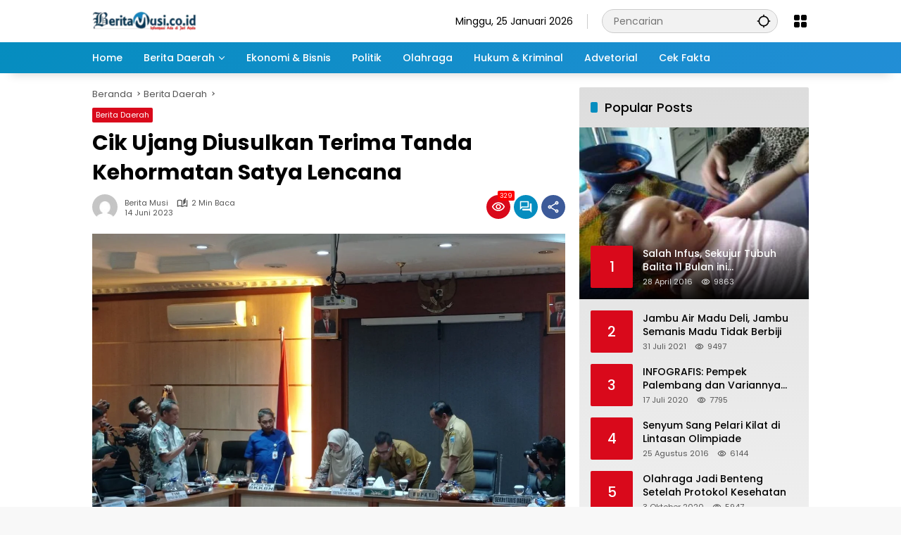

--- FILE ---
content_type: text/html; charset=UTF-8
request_url: https://beritamusi.co.id/cik-ujang-diusulkan-terima-tanda-kehormatan-satya-lencana/
body_size: 25520
content:
<!doctype html><html dir="ltr" lang="id" prefix="og: https://ogp.me/ns#"><head><meta charset="UTF-8"><meta name="viewport" content="width=device-width, initial-scale=1"><link rel="profile" href="https://gmpg.org/xfn/11"><link media="all" href="https://beritamusi.co.id/wp-content/cache/autoptimize/css/autoptimize_ab4af2fc0f28f1a73fb0440d201ebd0b.css" rel="stylesheet"><title>Cik Ujang Diusulkan Terima Tanda Kehormatan Satya Lencana - Beritamusi</title><meta name="description" content="Bupati Lahat, Cik Ujang, SH diusulkan menerima tanda kehormatan Satya Lencana Pembangunan atau Wira Karya" /><meta name="robots" content="max-image-preview:large" /><meta name="author" content="Berita Musi"/><link rel="canonical" href="https://beritamusi.co.id/cik-ujang-diusulkan-terima-tanda-kehormatan-satya-lencana/" /><meta name="generator" content="All in One SEO (AIOSEO) 4.9.3" /><meta property="og:locale" content="id_ID" /><meta property="og:site_name" content="Beritamusi - Informasi Ada Dijari Anda" /><meta property="og:type" content="article" /><meta property="og:title" content="Cik Ujang Diusulkan Terima Tanda Kehormatan Satya Lencana - Beritamusi" /><meta property="og:description" content="Bupati Lahat, Cik Ujang, SH diusulkan menerima tanda kehormatan Satya Lencana Pembangunan atau Wira Karya" /><meta property="og:url" content="https://beritamusi.co.id/cik-ujang-diusulkan-terima-tanda-kehormatan-satya-lencana/" /><meta property="og:image" content="https://beritamusi.co.id/wp-content/uploads/beritamusicoid/news/2023/06/14/509118/cik-ujang-diusulkan-terima-tanda-kehormatan-satya-lencana-2306149.jpg" /><meta property="og:image:secure_url" content="https://beritamusi.co.id/wp-content/uploads/beritamusicoid/news/2023/06/14/509118/cik-ujang-diusulkan-terima-tanda-kehormatan-satya-lencana-2306149.jpg" /><meta property="og:image:width" content="1280" /><meta property="og:image:height" content="957" /><meta property="article:published_time" content="2023-06-14T14:28:11+00:00" /><meta property="article:modified_time" content="2023-06-14T14:30:20+00:00" /><meta property="article:publisher" content="https://www.facebook.com/beritamusi.co.id/" /><meta name="twitter:card" content="summary_large_image" /><meta name="twitter:site" content="@Berit4musi" /><meta name="twitter:title" content="Cik Ujang Diusulkan Terima Tanda Kehormatan Satya Lencana - Beritamusi" /><meta name="twitter:description" content="Bupati Lahat, Cik Ujang, SH diusulkan menerima tanda kehormatan Satya Lencana Pembangunan atau Wira Karya" /><meta name="twitter:creator" content="@Berit4musi" /><meta name="twitter:image" content="https://beritamusi.co.id/wp-content/uploads/beritamusicoid/news/2023/06/14/509118/cik-ujang-diusulkan-terima-tanda-kehormatan-satya-lencana-2306149.jpg" /> <script type="application/ld+json" class="aioseo-schema">{"@context":"https:\/\/schema.org","@graph":[{"@type":"BlogPosting","@id":"https:\/\/beritamusi.co.id\/cik-ujang-diusulkan-terima-tanda-kehormatan-satya-lencana\/#blogposting","name":"Cik Ujang Diusulkan Terima Tanda Kehormatan Satya Lencana - Beritamusi","headline":"Cik Ujang Diusulkan Terima Tanda Kehormatan Satya Lencana","author":{"@id":"https:\/\/beritamusi.co.id\/author\/adhierasmiadi\/#author"},"publisher":{"@id":"https:\/\/beritamusi.co.id\/#organization"},"image":{"@type":"ImageObject","url":"https:\/\/beritamusi.co.id\/wp-content\/uploads\/beritamusicoid\/news\/2023\/06\/14\/509118\/cik-ujang-diusulkan-terima-tanda-kehormatan-satya-lencana-2306149.jpg","width":1280,"height":957,"caption":"Bupati Lahat, Cik Ujang, SH diusulkan menerima tanda kehormatan Satya Lencana Pembangunan atau Wira Karya"},"datePublished":"2023-06-14T14:28:11+07:00","dateModified":"2023-06-14T14:30:20+07:00","inLanguage":"id-ID","mainEntityOfPage":{"@id":"https:\/\/beritamusi.co.id\/cik-ujang-diusulkan-terima-tanda-kehormatan-satya-lencana\/#webpage"},"isPartOf":{"@id":"https:\/\/beritamusi.co.id\/cik-ujang-diusulkan-terima-tanda-kehormatan-satya-lencana\/#webpage"},"articleSection":"Berita Daerah, Lahat terkini"},{"@type":"BreadcrumbList","@id":"https:\/\/beritamusi.co.id\/cik-ujang-diusulkan-terima-tanda-kehormatan-satya-lencana\/#breadcrumblist","itemListElement":[{"@type":"ListItem","@id":"https:\/\/beritamusi.co.id#listItem","position":1,"name":"Home","item":"https:\/\/beritamusi.co.id","nextItem":{"@type":"ListItem","@id":"https:\/\/beritamusi.co.id\/category\/berita-daerah\/#listItem","name":"Berita Daerah"}},{"@type":"ListItem","@id":"https:\/\/beritamusi.co.id\/category\/berita-daerah\/#listItem","position":2,"name":"Berita Daerah","item":"https:\/\/beritamusi.co.id\/category\/berita-daerah\/","nextItem":{"@type":"ListItem","@id":"https:\/\/beritamusi.co.id\/cik-ujang-diusulkan-terima-tanda-kehormatan-satya-lencana\/#listItem","name":"Cik Ujang Diusulkan Terima Tanda Kehormatan Satya Lencana"},"previousItem":{"@type":"ListItem","@id":"https:\/\/beritamusi.co.id#listItem","name":"Home"}},{"@type":"ListItem","@id":"https:\/\/beritamusi.co.id\/cik-ujang-diusulkan-terima-tanda-kehormatan-satya-lencana\/#listItem","position":3,"name":"Cik Ujang Diusulkan Terima Tanda Kehormatan Satya Lencana","previousItem":{"@type":"ListItem","@id":"https:\/\/beritamusi.co.id\/category\/berita-daerah\/#listItem","name":"Berita Daerah"}}]},{"@type":"Organization","@id":"https:\/\/beritamusi.co.id\/#organization","name":"PT MUSI INTERMEDIA SUMATERA","description":"Informasi Ada Dijari Anda","url":"https:\/\/beritamusi.co.id\/","logo":{"@type":"ImageObject","url":"http:\/\/beritamusi.co.id\/wp-content\/uploads\/2023\/08\/Logo-Beritamusi-ok.png","@id":"https:\/\/beritamusi.co.id\/cik-ujang-diusulkan-terima-tanda-kehormatan-satya-lencana\/#organizationLogo"},"image":{"@id":"https:\/\/beritamusi.co.id\/cik-ujang-diusulkan-terima-tanda-kehormatan-satya-lencana\/#organizationLogo"},"sameAs":["https:\/\/www.facebook.com\/beritamusi.co.id\/","https:\/\/twitter.com\/Berit4musi","https:\/\/www.instagram.com\/beritamusi\/","https:\/\/www.youtube.com\/channel\/UCXURf7UZMOZCJMAfOj9OWSw"]},{"@type":"Person","@id":"https:\/\/beritamusi.co.id\/author\/adhierasmiadi\/#author","url":"https:\/\/beritamusi.co.id\/author\/adhierasmiadi\/","name":"Berita Musi","image":{"@type":"ImageObject","@id":"https:\/\/beritamusi.co.id\/cik-ujang-diusulkan-terima-tanda-kehormatan-satya-lencana\/#authorImage","url":"https:\/\/secure.gravatar.com\/avatar\/e92c8dc6b9a69a50eec14b049b55861091339be77cbbf219d7fff4a12e205e22?s=96&d=mm&r=g","width":96,"height":96,"caption":"Berita Musi"}},{"@type":"WebPage","@id":"https:\/\/beritamusi.co.id\/cik-ujang-diusulkan-terima-tanda-kehormatan-satya-lencana\/#webpage","url":"https:\/\/beritamusi.co.id\/cik-ujang-diusulkan-terima-tanda-kehormatan-satya-lencana\/","name":"Cik Ujang Diusulkan Terima Tanda Kehormatan Satya Lencana - Beritamusi","description":"Bupati Lahat, Cik Ujang, SH diusulkan menerima tanda kehormatan Satya Lencana Pembangunan atau Wira Karya","inLanguage":"id-ID","isPartOf":{"@id":"https:\/\/beritamusi.co.id\/#website"},"breadcrumb":{"@id":"https:\/\/beritamusi.co.id\/cik-ujang-diusulkan-terima-tanda-kehormatan-satya-lencana\/#breadcrumblist"},"author":{"@id":"https:\/\/beritamusi.co.id\/author\/adhierasmiadi\/#author"},"creator":{"@id":"https:\/\/beritamusi.co.id\/author\/adhierasmiadi\/#author"},"image":{"@type":"ImageObject","url":"https:\/\/beritamusi.co.id\/wp-content\/uploads\/beritamusicoid\/news\/2023\/06\/14\/509118\/cik-ujang-diusulkan-terima-tanda-kehormatan-satya-lencana-2306149.jpg","@id":"https:\/\/beritamusi.co.id\/cik-ujang-diusulkan-terima-tanda-kehormatan-satya-lencana\/#mainImage","width":1280,"height":957,"caption":"Bupati Lahat, Cik Ujang, SH diusulkan menerima tanda kehormatan Satya Lencana Pembangunan atau Wira Karya"},"primaryImageOfPage":{"@id":"https:\/\/beritamusi.co.id\/cik-ujang-diusulkan-terima-tanda-kehormatan-satya-lencana\/#mainImage"},"datePublished":"2023-06-14T14:28:11+07:00","dateModified":"2023-06-14T14:30:20+07:00"},{"@type":"WebSite","@id":"https:\/\/beritamusi.co.id\/#website","url":"https:\/\/beritamusi.co.id\/","name":"Beritamusi","description":"Informasi Ada Dijari Anda","inLanguage":"id-ID","publisher":{"@id":"https:\/\/beritamusi.co.id\/#organization"}}]}</script> <link rel='dns-prefetch' href='//www.googletagmanager.com' /><link rel="alternate" type="application/rss+xml" title="Beritamusi &raquo; Feed" href="https://beritamusi.co.id/feed/" /><link rel="alternate" type="application/rss+xml" title="Beritamusi &raquo; Umpan Komentar" href="https://beritamusi.co.id/comments/feed/" /><link rel="alternate" type="application/rss+xml" title="Beritamusi &raquo; Cik Ujang Diusulkan Terima Tanda Kehormatan Satya Lencana Umpan Komentar" href="https://beritamusi.co.id/cik-ujang-diusulkan-terima-tanda-kehormatan-satya-lencana/feed/" /><link rel="https://api.w.org/" href="https://beritamusi.co.id/wp-json/" /><link rel="alternate" title="JSON" type="application/json" href="https://beritamusi.co.id/wp-json/wp/v2/posts/513" /><link rel="EditURI" type="application/rsd+xml" title="RSD" href="https://beritamusi.co.id/xmlrpc.php?rsd" /><meta name="generator" content="WordPress 6.8.3" /><link rel='shortlink' href='https://beritamusi.co.id/?p=513' /><link rel="alternate" title="oEmbed (JSON)" type="application/json+oembed" href="https://beritamusi.co.id/wp-json/oembed/1.0/embed?url=https%3A%2F%2Fberitamusi.co.id%2Fcik-ujang-diusulkan-terima-tanda-kehormatan-satya-lencana%2F" /><link rel="alternate" title="oEmbed (XML)" type="text/xml+oembed" href="https://beritamusi.co.id/wp-json/oembed/1.0/embed?url=https%3A%2F%2Fberitamusi.co.id%2Fcik-ujang-diusulkan-terima-tanda-kehormatan-satya-lencana%2F&#038;format=xml" /><meta name="generator" content="Site Kit by Google 1.170.0" /><link rel="manifest" href="https://beritamusi.co.id/wp-json/wp/v2/web-app-manifest"><meta name="theme-color" content="#f8f8f8"><meta name="apple-mobile-web-app-capable" content="yes"><meta name="mobile-web-app-capable" content="yes"><link rel="apple-touch-startup-image" href="https://beritamusi.co.id/wp-content/uploads/2023/08/cropped-logo-bm-transfran.png"><meta name="apple-mobile-web-app-title" content="Beritamusi"><meta name="application-name" content="Beritamusi"><link rel="pingback" href="https://beritamusi.co.id/xmlrpc.php"><link rel="amphtml" href="https://beritamusi.co.id/cik-ujang-diusulkan-terima-tanda-kehormatan-satya-lencana/?amp=1"><script async src="https://pagead2.googlesyndication.com/pagead/js/adsbygoogle.js?client=ca-pub-3936898587361590"
     crossorigin="anonymous"></script><link rel="icon" href="https://beritamusi.co.id/wp-content/uploads/2023/08/cropped-logo-bm-transfran-80x80.png" sizes="32x32" /><link rel="icon" href="https://beritamusi.co.id/wp-content/uploads/2023/08/cropped-logo-bm-transfran.png" sizes="192x192" /><link rel="apple-touch-icon" href="https://beritamusi.co.id/wp-content/uploads/2023/08/cropped-logo-bm-transfran.png" /><meta name="msapplication-TileImage" content="https://beritamusi.co.id/wp-content/uploads/2023/08/cropped-logo-bm-transfran.png" /></head><body class="wp-singular post-template-default single single-post postid-513 single-format-standard wp-custom-logo wp-embed-responsive wp-theme-wpmedia idtheme kentooz">
 <a class="skip-link screen-reader-text" href="#primary">Langsung ke konten</a><div id="page" class="site"><div id="topnavwrap" class="gmr-topnavwrap clearfix"><div class="container"><header id="masthead" class="list-flex site-header"><div class="row-flex gmr-navleft"><div class="site-branding"><div class="gmr-logo"><a class="custom-logo-link" href="https://beritamusi.co.id/" title="Beritamusi" rel="home"><img class="custom-logo" src="https://beritamusi.co.id/wp-content/uploads/2023/08/cropped-Logo-Beritamusi-ok-e1691673101561-1.png" width="148" height="29" alt="Beritamusi" loading="lazy" /></a></div></div></div><div class="row-flex gmr-navright"> <span class="gmr-top-date" data-lang="id"></span><div class="gmr-search desktop-only"><form method="get" class="gmr-searchform searchform" action="https://beritamusi.co.id/"> <input type="text" name="s" id="s" placeholder="Pencarian" /> <input type="hidden" name="post_type[]" value="post" /> <button type="submit" role="button" class="gmr-search-submit gmr-search-icon" aria-label="Kirim"> <svg xmlns="http://www.w3.org/2000/svg" height="24px" viewBox="0 0 24 24" width="24px" fill="currentColor"><path d="M0 0h24v24H0V0z" fill="none"/><path d="M20.94 11c-.46-4.17-3.77-7.48-7.94-7.94V1h-2v2.06C6.83 3.52 3.52 6.83 3.06 11H1v2h2.06c.46 4.17 3.77 7.48 7.94 7.94V23h2v-2.06c4.17-.46 7.48-3.77 7.94-7.94H23v-2h-2.06zM12 19c-3.87 0-7-3.13-7-7s3.13-7 7-7 7 3.13 7 7-3.13 7-7 7z"/></svg> </button></form></div><div class="gmr-menugrid-btn gmrclick-container"><button id="menugrid-button" class="topnav-button gmrbtnclick" aria-label="Buka Menu"><svg xmlns="http://www.w3.org/2000/svg" enable-background="new 0 0 24 24" height="24px" viewBox="0 0 24 24" width="24px" fill="currentColor"><g><rect fill="none" height="24" width="24"/></g><g><g><path d="M5,11h4c1.1,0,2-0.9,2-2V5c0-1.1-0.9-2-2-2H5C3.9,3,3,3.9,3,5v4C3,10.1,3.9,11,5,11z"/><path d="M5,21h4c1.1,0,2-0.9,2-2v-4c0-1.1-0.9-2-2-2H5c-1.1,0-2,0.9-2,2v4C3,20.1,3.9,21,5,21z"/><path d="M13,5v4c0,1.1,0.9,2,2,2h4c1.1,0,2-0.9,2-2V5c0-1.1-0.9-2-2-2h-4C13.9,3,13,3.9,13,5z"/><path d="M15,21h4c1.1,0,2-0.9,2-2v-4c0-1.1-0.9-2-2-2h-4c-1.1,0-2,0.9-2,2v4C13,20.1,13.9,21,15,21z"/></g></g></svg></button><div id="dropdown-container" class="gmr-secondmenu-dropdown gmr-dropdown col-2"><ul id="secondary-menu" class="menu"><li id="menu-item-43838" class="menu-item menu-item-type-taxonomy menu-item-object-category menu-item-43838"><a href="https://beritamusi.co.id/category/berita-daerah/nasional/">Nasional</a></li><li id="menu-item-43835" class="menu-item menu-item-type-taxonomy menu-item-object-category menu-item-43835"><a href="https://beritamusi.co.id/category/berita-daerah/bangka-belitung/">Bangka Belitung</a></li><li id="menu-item-43837" class="menu-item menu-item-type-taxonomy menu-item-object-category menu-item-43837"><a href="https://beritamusi.co.id/category/berita-daerah/musi-banyuasin/">Musi Banyuasin</a></li><li id="menu-item-43840" class="menu-item menu-item-type-taxonomy menu-item-object-category menu-item-43840"><a href="https://beritamusi.co.id/category/berita-daerah/oki-maju-bersama/">OKI Maju Bersama</a></li><li id="menu-item-43836" class="menu-item menu-item-type-taxonomy menu-item-object-category menu-item-43836"><a href="https://beritamusi.co.id/category/berita-daerah/palembang/">Palembang</a></li><li id="menu-item-43839" class="menu-item menu-item-type-taxonomy menu-item-object-category menu-item-43839"><a href="https://beritamusi.co.id/category/berita-daerah/pemprov-sumsel/">Pemprov Sumsel</a></li><li id="menu-item-43736" class="menu-item menu-item-type-taxonomy menu-item-object-category menu-item-43736"><a href="https://beritamusi.co.id/category/infografis/">Infografis</a></li><li id="menu-item-43737" class="menu-item menu-item-type-taxonomy menu-item-object-category menu-item-43737"><a href="https://beritamusi.co.id/category/kesehatan/">Kesehatan</a></li><li id="menu-item-43738" class="menu-item menu-item-type-taxonomy menu-item-object-category menu-item-43738"><a href="https://beritamusi.co.id/category/otomotif/">Otomotif</a></li><li id="menu-item-43739" class="menu-item menu-item-type-taxonomy menu-item-object-category menu-item-43739"><a href="https://beritamusi.co.id/category/pendidikan/">Pendidikan</a></li><li id="menu-item-43740" class="menu-item menu-item-type-taxonomy menu-item-object-category menu-item-43740"><a href="https://beritamusi.co.id/category/sastra-budaya/">Sastra&#038;Budaya</a></li><li id="menu-item-43741" class="menu-item menu-item-type-taxonomy menu-item-object-category menu-item-43741"><a href="https://beritamusi.co.id/category/teknologi/">Teknologi</a></li></ul></div></div><button id="gmr-responsive-menu" role="button" class="mobile-only" aria-label="Menu" data-target="#gmr-sidemenu-id" data-toggle="onoffcanvas" aria-expanded="false" rel="nofollow"><svg xmlns="http://www.w3.org/2000/svg" width="24" height="24" viewBox="0 0 24 24"><path fill="currentColor" d="m19.31 18.9l3.08 3.1L21 23.39l-3.12-3.07c-.69.43-1.51.68-2.38.68c-2.5 0-4.5-2-4.5-4.5s2-4.5 4.5-4.5s4.5 2 4.5 4.5c0 .88-.25 1.71-.69 2.4m-3.81.1a2.5 2.5 0 0 0 0-5a2.5 2.5 0 0 0 0 5M21 4v2H3V4h18M3 16v-2h6v2H3m0-5V9h18v2h-2.03c-1.01-.63-2.2-1-3.47-1s-2.46.37-3.47 1H3Z"/></svg></button></div></header></div><nav id="main-nav" class="main-navigation gmr-mainmenu"><div class="container"><ul id="primary-menu" class="menu"><li id="menu-item-43729" class="menu-item menu-item-type-custom menu-item-object-custom menu-item-home menu-item-43729"><a href="https://beritamusi.co.id/"><span>Home</span></a></li><li id="menu-item-43721" class="menu-item menu-item-type-taxonomy menu-item-object-category current-post-ancestor current-menu-parent current-post-parent menu-item-has-children menu-item-43721"><a href="https://beritamusi.co.id/category/berita-daerah/"><span>Berita Daerah</span></a><ul class="sub-menu"><li id="menu-item-43723" class="menu-item menu-item-type-taxonomy menu-item-object-category menu-item-43723"><a href="https://beritamusi.co.id/category/agri-farming/"><span>Agri Farming</span></a></li><li id="menu-item-43733" class="menu-item menu-item-type-taxonomy menu-item-object-category menu-item-43733"><a href="https://beritamusi.co.id/category/berita-daerah/nasional/"><span>Nasional</span></a></li><li id="menu-item-43730" class="menu-item menu-item-type-taxonomy menu-item-object-category menu-item-43730"><a href="https://beritamusi.co.id/category/berita-daerah/bangka-belitung/"><span>Bangka Belitung</span></a></li><li id="menu-item-43732" class="menu-item menu-item-type-taxonomy menu-item-object-category menu-item-43732"><a href="https://beritamusi.co.id/category/berita-daerah/musi-banyuasin/"><span>Musi Banyuasin</span></a></li><li id="menu-item-43735" class="menu-item menu-item-type-taxonomy menu-item-object-category menu-item-43735"><a href="https://beritamusi.co.id/category/berita-daerah/oki-maju-bersama/"><span>OKI Maju Bersama</span></a></li><li id="menu-item-43731" class="menu-item menu-item-type-taxonomy menu-item-object-category menu-item-43731"><a href="https://beritamusi.co.id/category/berita-daerah/palembang/"><span>Palembang</span></a></li><li id="menu-item-43734" class="menu-item menu-item-type-taxonomy menu-item-object-category menu-item-43734"><a href="https://beritamusi.co.id/category/berita-daerah/pemprov-sumsel/"><span>Pemprov Sumsel</span></a></li><li id="menu-item-43727" class="menu-item menu-item-type-taxonomy menu-item-object-category menu-item-43727"><a href="https://beritamusi.co.id/category/video/"><span>Video</span></a></li></ul></li><li id="menu-item-43722" class="menu-item menu-item-type-taxonomy menu-item-object-category menu-item-43722"><a href="https://beritamusi.co.id/category/ekonomi-bisnis/"><span>Ekonomi &amp; Bisnis</span></a></li><li id="menu-item-43725" class="menu-item menu-item-type-taxonomy menu-item-object-category menu-item-43725"><a href="https://beritamusi.co.id/category/politik/"><span>Politik</span></a></li><li id="menu-item-43724" class="menu-item menu-item-type-taxonomy menu-item-object-category menu-item-43724"><a href="https://beritamusi.co.id/category/olahraga/"><span>Olahraga</span></a></li><li id="menu-item-43726" class="menu-item menu-item-type-taxonomy menu-item-object-category menu-item-43726"><a href="https://beritamusi.co.id/category/hukum-kriminal/"><span>Hukum &#038; Kriminal</span></a></li><li id="menu-item-43728" class="menu-item menu-item-type-taxonomy menu-item-object-category menu-item-43728"><a href="https://beritamusi.co.id/category/advertorial/"><span>Advetorial</span></a></li><li id="menu-item-48398" class="menu-item menu-item-type-taxonomy menu-item-object-category menu-item-48398"><a href="https://beritamusi.co.id/category/cek-fakta/"><span>Cek Fakta</span></a></li></ul></div></nav></div><div id="content" class="gmr-content"><div class="container"><div class="row"><main id="primary" class="site-main col-md-8"><article id="post-513" class="post type-post hentry content-single"><div class="breadcrumbs" itemscope itemtype="https://schema.org/BreadcrumbList"> <span class="first-cl" itemprop="itemListElement" itemscope itemtype="https://schema.org/ListItem"> <a itemscope itemtype="https://schema.org/WebPage" itemprop="item" itemid="https://beritamusi.co.id/" href="https://beritamusi.co.id/"><span itemprop="name">Beranda</span></a> <span itemprop="position" content="1"></span> </span> <span class="separator"></span> <span class="0-cl" itemprop="itemListElement" itemscope itemtype="http://schema.org/ListItem"> <a itemscope itemtype="https://schema.org/WebPage" itemprop="item" itemid="https://beritamusi.co.id/category/berita-daerah/" href="https://beritamusi.co.id/category/berita-daerah/"><span itemprop="name">Berita Daerah</span></a> <span itemprop="position" content="2"></span> </span> <span class="separator"></span> <span class="last-cl" itemscope itemtype="https://schema.org/ListItem"> <span itemprop="name">Cik Ujang Diusulkan Terima Tanda Kehormatan Satya Lencana</span> <span itemprop="position" content="3"></span> </span></div><header class="entry-header entry-header-single"> <span class="cat-links-content"><a href="https://beritamusi.co.id/category/berita-daerah/" title="Lihat semua posts di Berita Daerah">Berita Daerah</a></span><h1 class="entry-title"><strong>Cik Ujang Diusulkan Terima Tanda Kehormatan Satya Lencana</strong></h1><div class="list-flex clearfix"><div class="gmr-gravatar-metasingle"><a class="url" href="https://beritamusi.co.id/author/adhierasmiadi/" title="Permalink ke: Berita Musi"><img alt='' src='https://secure.gravatar.com/avatar/e92c8dc6b9a69a50eec14b049b55861091339be77cbbf219d7fff4a12e205e22?s=40&#038;d=mm&#038;r=g' srcset='https://secure.gravatar.com/avatar/e92c8dc6b9a69a50eec14b049b55861091339be77cbbf219d7fff4a12e205e22?s=80&#038;d=mm&#038;r=g 2x' class='avatar avatar-40 photo img-cicle' height='40' width='40' decoding='async'/></a></div><div class="gmr-content-metasingle"><div class="meta-content"><span class="author vcard"><a class="url fn n" href="https://beritamusi.co.id/author/adhierasmiadi/" title="Berita Musi">Berita Musi</a></span><span class="count-text"><svg xmlns="http://www.w3.org/2000/svg" enable-background="new 0 0 24 24" height="24px" viewBox="0 0 24 24" width="24px" fill="currentColor"><g><rect fill="none" height="24" width="24" x="0"/></g><g><path d="M22.47,5.2C22,4.96,21.51,4.76,21,4.59v12.03C19.86,16.21,18.69,16,17.5,16c-1.9,0-3.78,0.54-5.5,1.58V5.48 C10.38,4.55,8.51,4,6.5,4C4.71,4,3.02,4.44,1.53,5.2C1.2,5.36,1,5.71,1,6.08v12.08c0,0.58,0.47,0.99,1,0.99 c0.16,0,0.32-0.04,0.48-0.12C3.69,18.4,5.05,18,6.5,18c2.07,0,3.98,0.82,5.5,2c1.52-1.18,3.43-2,5.5-2c1.45,0,2.81,0.4,4.02,1.04 c0.16,0.08,0.32,0.12,0.48,0.12c0.52,0,1-0.41,1-0.99V6.08C23,5.71,22.8,5.36,22.47,5.2z M10,16.62C8.86,16.21,7.69,16,6.5,16 c-1.19,0-2.36,0.21-3.5,0.62V6.71C4.11,6.24,5.28,6,6.5,6C7.7,6,8.89,6.25,10,6.72V16.62z M19,0.5l-5,5V15l5-4.5V0.5z"/></g></svg><span class="in-count-text">2 min baca</span></span></div><div class="meta-content"><span class="posted-on"><time class="entry-date published" datetime="2023-06-14T14:28:11+07:00">14 Juni 2023</time><time class="updated" datetime="2023-06-14T14:30:20+07:00">14 Juni 2023</time></span></div></div><div class="gmr-content-share list-right"><div class="gmr-iconnotif"><div class="gmr-iconnotif-wrap"><svg xmlns="http://www.w3.org/2000/svg" height="24px" viewBox="0 0 24 24" width="24px" fill="currentColor"><path d="M0 0h24v24H0V0z" fill="none"/><path d="M12 6c3.79 0 7.17 2.13 8.82 5.5C19.17 14.87 15.79 17 12 17s-7.17-2.13-8.82-5.5C4.83 8.13 8.21 6 12 6m0-2C7 4 2.73 7.11 1 11.5 2.73 15.89 7 19 12 19s9.27-3.11 11-7.5C21.27 7.11 17 4 12 4zm0 5c1.38 0 2.5 1.12 2.5 2.5S13.38 14 12 14s-2.5-1.12-2.5-2.5S10.62 9 12 9m0-2c-2.48 0-4.5 2.02-4.5 4.5S9.52 16 12 16s4.5-2.02 4.5-4.5S14.48 7 12 7z"/></svg><span class="notif-number">329</span></div></div><div class="gmr-iconnotif"><a href="https://beritamusi.co.id/cik-ujang-diusulkan-terima-tanda-kehormatan-satya-lencana/#respond"><svg xmlns="http://www.w3.org/2000/svg" height="24px" viewBox="0 0 24 24" width="24px" fill="currentColor"><path d="M0 0h24v24H0V0z" fill="none"/><path d="M15 4v7H5.17L4 12.17V4h11m1-2H3c-.55 0-1 .45-1 1v14l4-4h10c.55 0 1-.45 1-1V3c0-.55-.45-1-1-1zm5 4h-2v9H6v2c0 .55.45 1 1 1h11l4 4V7c0-.55-.45-1-1-1z"/></svg></a></div><button id="share-modal" data-modal="gmr-popupwrap" aria-label="Bagikan"><svg xmlns="http://www.w3.org/2000/svg" height="24px" viewBox="0 0 24 24" width="24px" fill="currentColor"><path d="M0 0h24v24H0V0z" fill="none"/><path d="M18 16.08c-.76 0-1.44.3-1.96.77L8.91 12.7c.05-.23.09-.46.09-.7s-.04-.47-.09-.7l7.05-4.11c.54.5 1.25.81 2.04.81 1.66 0 3-1.34 3-3s-1.34-3-3-3-3 1.34-3 3c0 .24.04.47.09.7L8.04 9.81C7.5 9.31 6.79 9 6 9c-1.66 0-3 1.34-3 3s1.34 3 3 3c.79 0 1.5-.31 2.04-.81l7.12 4.16c-.05.21-.08.43-.08.65 0 1.61 1.31 2.92 2.92 2.92s2.92-1.31 2.92-2.92c0-1.61-1.31-2.92-2.92-2.92zM18 4c.55 0 1 .45 1 1s-.45 1-1 1-1-.45-1-1 .45-1 1-1zM6 13c-.55 0-1-.45-1-1s.45-1 1-1 1 .45 1 1-.45 1-1 1zm12 7.02c-.55 0-1-.45-1-1s.45-1 1-1 1 .45 1 1-.45 1-1 1z"/></svg></button><div id="gmr-popupwrap" class="gmr-share-popup"><div class="gmr-modalbg close-modal"></div><div class="gmr-in-popup clearfix"><span class="idt-xclose close-modal">&times;</span><h4 class="main-textshare">Cik Ujang Diusulkan Terima Tanda Kehormatan Satya Lencana</h4><div class="content-share"><div class="second-textshare">Sebarkan artikel ini</div><ul class="gmr-socialicon-share"><li class="facebook"><a href="https://www.facebook.com/sharer/sharer.php?u=https%3A%2F%2Fberitamusi.co.id%2Fcik-ujang-diusulkan-terima-tanda-kehormatan-satya-lencana%2F" target="_blank" rel="nofollow" data-title="Facebook" title="Facebook"><svg xmlns="http://www.w3.org/2000/svg" width="0.63em" height="1em" viewBox="0 0 320 512"><path fill="currentColor" d="m279.14 288l14.22-92.66h-88.91v-60.13c0-25.35 12.42-50.06 52.24-50.06h40.42V6.26S260.43 0 225.36 0c-73.22 0-121.08 44.38-121.08 124.72v70.62H22.89V288h81.39v224h100.17V288z"/></svg></a></li><li class="twitter"><a href="https://twitter.com/intent/tweet?url=https%3A%2F%2Fberitamusi.co.id%2Fcik-ujang-diusulkan-terima-tanda-kehormatan-satya-lencana%2F&amp;text=Cik%20Ujang%20Diusulkan%20Terima%20Tanda%20Kehormatan%20Satya%20Lencana" target="_blank" rel="nofollow" data-title="Twitter" title="Twitter"><svg xmlns="http://www.w3.org/2000/svg" width="24" height="24" viewBox="0 0 24 24"><path fill="currentColor" d="M18.205 2.25h3.308l-7.227 8.26l8.502 11.24H16.13l-5.214-6.817L4.95 21.75H1.64l7.73-8.835L1.215 2.25H8.04l4.713 6.231l5.45-6.231Zm-1.161 17.52h1.833L7.045 4.126H5.078L17.044 19.77Z"/></svg></a></li><li class="telegram"><a href="https://t.me/share/url?url=https%3A%2F%2Fberitamusi.co.id%2Fcik-ujang-diusulkan-terima-tanda-kehormatan-satya-lencana%2F&amp;text=Cik%20Ujang%20Diusulkan%20Terima%20Tanda%20Kehormatan%20Satya%20Lencana" target="_blank" rel="nofollow" data-title="Telegram" title="Telegram"><svg xmlns="http://www.w3.org/2000/svg" width="0.88em" height="1em" viewBox="0 0 448 512"><path fill="currentColor" d="m446.7 98.6l-67.6 318.8c-5.1 22.5-18.4 28.1-37.3 17.5l-103-75.9l-49.7 47.8c-5.5 5.5-10.1 10.1-20.7 10.1l7.4-104.9l190.9-172.5c8.3-7.4-1.8-11.5-12.9-4.1L117.8 284L16.2 252.2c-22.1-6.9-22.5-22.1 4.6-32.7L418.2 66.4c18.4-6.9 34.5 4.1 28.5 32.2z"/></svg></a></li><li class="pinterest"><a href="https://pinterest.com/pin/create/button/?url=https%3A%2F%2Fberitamusi.co.id%2Fcik-ujang-diusulkan-terima-tanda-kehormatan-satya-lencana%2F&amp;desciption=Cik%20Ujang%20Diusulkan%20Terima%20Tanda%20Kehormatan%20Satya%20Lencana&amp;media=https%3A%2F%2Fberitamusi.co.id%2Fwp-content%2Fuploads%2Fberitamusicoid%2Fnews%2F2023%2F06%2F14%2F509118%2Fcik-ujang-diusulkan-terima-tanda-kehormatan-satya-lencana-2306149.jpg" target="_blank" rel="nofollow" data-title="Pin" title="Pin"><svg xmlns="http://www.w3.org/2000/svg" width="24" height="24" viewBox="-4.5 -2 24 24"><path fill="currentColor" d="M6.17 13.097c-.506 2.726-1.122 5.34-2.95 6.705c-.563-4.12.829-7.215 1.475-10.5c-1.102-1.91.133-5.755 2.457-4.808c2.86 1.166-2.477 7.102 1.106 7.844c3.741.774 5.269-6.683 2.949-9.109C7.855-.272 1.45 3.15 2.238 8.163c.192 1.226 1.421 1.598.491 3.29C.584 10.962-.056 9.22.027 6.897C.159 3.097 3.344.435 6.538.067c4.04-.466 7.831 1.527 8.354 5.44c.59 4.416-1.823 9.2-6.142 8.855c-1.171-.093-1.663-.69-2.58-1.265z"/></svg></a></li><li class="whatsapp"><a href="https://api.whatsapp.com/send?text=Cik%20Ujang%20Diusulkan%20Terima%20Tanda%20Kehormatan%20Satya%20Lencana https%3A%2F%2Fberitamusi.co.id%2Fcik-ujang-diusulkan-terima-tanda-kehormatan-satya-lencana%2F" target="_blank" rel="nofollow" data-title="WhatsApp" title="WhatsApp"><svg xmlns="http://www.w3.org/2000/svg" width="0.88em" height="1em" viewBox="0 0 448 512"><path fill="currentColor" d="M380.9 97.1C339 55.1 283.2 32 223.9 32c-122.4 0-222 99.6-222 222c0 39.1 10.2 77.3 29.6 111L0 480l117.7-30.9c32.4 17.7 68.9 27 106.1 27h.1c122.3 0 224.1-99.6 224.1-222c0-59.3-25.2-115-67.1-157zm-157 341.6c-33.2 0-65.7-8.9-94-25.7l-6.7-4l-69.8 18.3L72 359.2l-4.4-7c-18.5-29.4-28.2-63.3-28.2-98.2c0-101.7 82.8-184.5 184.6-184.5c49.3 0 95.6 19.2 130.4 54.1c34.8 34.9 56.2 81.2 56.1 130.5c0 101.8-84.9 184.6-186.6 184.6zm101.2-138.2c-5.5-2.8-32.8-16.2-37.9-18c-5.1-1.9-8.8-2.8-12.5 2.8c-3.7 5.6-14.3 18-17.6 21.8c-3.2 3.7-6.5 4.2-12 1.4c-32.6-16.3-54-29.1-75.5-66c-5.7-9.8 5.7-9.1 16.3-30.3c1.8-3.7.9-6.9-.5-9.7c-1.4-2.8-12.5-30.1-17.1-41.2c-4.5-10.8-9.1-9.3-12.5-9.5c-3.2-.2-6.9-.2-10.6-.2c-3.7 0-9.7 1.4-14.8 6.9c-5.1 5.6-19.4 19-19.4 46.3c0 27.3 19.9 53.7 22.6 57.4c2.8 3.7 39.1 59.7 94.8 83.8c35.2 15.2 49 16.5 66.6 13.9c10.7-1.6 32.8-13.4 37.4-26.4c4.6-13 4.6-24.1 3.2-26.4c-1.3-2.5-5-3.9-10.5-6.6z"/></svg></a></li></ul></div></div></div></div></div></header><figure class="post-thumbnail gmr-thumbnail-single"> <img width="1280" height="957" src="https://beritamusi.co.id/wp-content/uploads/beritamusicoid/news/2023/06/14/509118/cik-ujang-diusulkan-terima-tanda-kehormatan-satya-lencana-2306149.jpg" class="attachment-post-thumbnail size-post-thumbnail wp-post-image" alt="" decoding="async" fetchpriority="high" srcset="https://beritamusi.co.id/wp-content/uploads/beritamusicoid/news/2023/06/14/509118/cik-ujang-diusulkan-terima-tanda-kehormatan-satya-lencana-2306149.jpg 1280w, https://beritamusi.co.id/wp-content/uploads/beritamusicoid/news/2023/06/14/509118/cik-ujang-diusulkan-terima-tanda-kehormatan-satya-lencana-2306149-300x224.jpg 300w, https://beritamusi.co.id/wp-content/uploads/beritamusicoid/news/2023/06/14/509118/cik-ujang-diusulkan-terima-tanda-kehormatan-satya-lencana-2306149-1024x766.jpg 1024w, https://beritamusi.co.id/wp-content/uploads/beritamusicoid/news/2023/06/14/509118/cik-ujang-diusulkan-terima-tanda-kehormatan-satya-lencana-2306149-768x574.jpg 768w" sizes="(max-width: 1280px) 100vw, 1280px" /><figcaption class="wp-caption-text">Bupati Lahat, Cik Ujang, SH diusulkan menerima tanda kehormatan Satya Lencana Pembangunan atau Wira Karya</figcaption></figure><div class="single-wrap"><div class="entry-content entry-content-single clearfix"><div class="gmr-banner-beforecontent"><img src="http://beritamusi.co.id/wp-content/uploads/2025/03/Disain-BPKAD-OKI-2025-New.jpg" style="width: 1000px;" alt="pemkab muba"> <img src="https://beritamusi.co.id/wp-content/uploads/2025/03/Disain-PMD-OKI-2025-1.jpg" style="width: 1000px;" alt="pemkab muba"></div><p ><b>Beritamusi.co.id &#8211; </b>Bupati Lahat, Cik Ujang, SH diusulkan menerima tanda kehormatan Satya Lencana Pembangunan atau Wira Karya. Hal itu terungkap saat Uji Petik Tanda Kehormatan Satya Lencana Wira Karya dari Sekretariat Militer Presiden RI di Oproom Pemkab Lahat. Cik Ujang, dinilai menerima tanda kehormatan Satya Lencana Pembangunan atau Wira Karya tersebut.</p><p>Ketua Tim verifikasi dari Sekretariat Militer Presiden RI, Siti Isro&#8217;yati.SH. M.Ap mengatakan bahwa Satya Lencana Wira Karya (SWK) adalah Tanda Kehormatan dari Presiden Republik Indonesia yang diberikan kepada perorangan yang berjasa, berprestasi, berkomitmen, dan memberikan darma bhaktinya yang besar kepada negara dan bangsa Indonesia, khususnya dalam pelaksanaan program Bangga Kencana di wilayahnya masing-masing, sehingga dapat dijadikan panutan dan teladan bagi orang lain.</p><p>&#8220;Harapan kami mudah-mudahan usulan penerima tanda kehormatan Satya Lencana Wira Karya ini dapat terwujud. Semoga hasil verifikasi sesuai dengan usulan yang telah diajukan,&#8221; terangnya, Rabu (14/6/2023).</p><p>Sementara Bupati Lahat, Cik Ujang. SH selaku calon penerima tanda kehormatan Satya Lencana Wira Karya dalam pemaparannya ia menyampaikan tentang komitmen Pemerintah Daerah akan membentuk 100 persen kampung KB di Kabupaten Lahat dan akan dituntaskan di tahun 2023 ini. Pada kesempatan tersebut juga Cik Ujang memaparkan tentang kebijakan pelaksanaan program percepatan penurunan angka Stunting.</p><p>&#8220;merasa senang kalau tim Sekretariat Militer sudah datang kesini, itu berarti sudah melewati tahapan yang tidak mudah. Tim akan turun ke lapangan guna melihat langsung apakah yang disampaikan itu benar,&#8221;</p><p>Cik Ujang menyebutkan, untuk lokasi penilaian ada di beberapa tempat. Mohon doa&#8217;anya agar semua bisa berjalan lancar dan bisa mendapatkan penganugrahan Satya Lencana ini. Dirinya juga menyebut pihaknya sangat siap untuk penilaian dari tim verifikasi.&#8221; tuturnya. (Sfr)</p><div class="post-views content-post post-513 entry-meta load-static"> <span class="post-views-icon dashicons dashicons-chart-bar"></span> <span class="post-views-label">Post Views:</span> <span class="post-views-count">329</span></div><footer class="entry-footer entry-footer-single"> <span class="tags-links"><span class="idt-tagtitle">Tag:</span> <a href="https://beritamusi.co.id/tag/lahat-terkini/" rel="tag">Lahat terkini</a></span><div class="gmr-nextposts-button"> <a href="https://beritamusi.co.id/takjub-bank-mandiri-sabet-gelar-bank-bumn-nomor-1-versi-forbes/" class="nextposts-content-link" title="Takjub ! Bank Mandiri Sabet Gelar Bank BUMN Nomor 1 versi Forbes"><div class="post-thumbnail"> <img width="80" height="80" src="https://beritamusi.co.id/wp-content/uploads/beritamusicoid/news/2023/06/14/509151/takjub-bank-mandiri-sabet-gelar-bank-bumn-nomor-1-versi-forbes-230614h-150x150.jpg" class="attachment-thumbnail size-thumbnail wp-post-image" alt="" decoding="async" /></div><div class="nextposts-content"><div class="recent-title">Takjub ! Bank Mandiri Sabet Gelar Bank BUMN Nomor 1 versi Forbes</div></div><div class="nextposts-icon"> <svg xmlns="http://www.w3.org/2000/svg" enable-background="new 0 0 24 24" height="24px" viewBox="0 0 24 24" width="24px" fill="currentColor"><g><path d="M0,0h24v24H0V0z" fill="none"/></g><g><polygon points="6.23,20.23 8,22 18,12 8,2 6.23,3.77 14.46,12"/></g></svg></div> </a></div></footer></div></div><div class="list-flex"><div class="gmr-iconnotif"><a href="https://beritamusi.co.id/cik-ujang-diusulkan-terima-tanda-kehormatan-satya-lencana/#respond"><svg xmlns="http://www.w3.org/2000/svg" height="24px" viewBox="0 0 24 24" width="24px" fill="currentColor"><path d="M0 0h24v24H0V0z" fill="none"/><path d="M15 4v7H5.17L4 12.17V4h11m1-2H3c-.55 0-1 .45-1 1v14l4-4h10c.55 0 1-.45 1-1V3c0-.55-.45-1-1-1zm5 4h-2v9H6v2c0 .55.45 1 1 1h11l4 4V7c0-.55-.45-1-1-1z"/></svg></a></div><div class="gmr-content-share list-right"><ul class="gmr-socialicon-share"><li class="facebook"><a href="https://www.facebook.com/sharer/sharer.php?u=https%3A%2F%2Fberitamusi.co.id%2Fcik-ujang-diusulkan-terima-tanda-kehormatan-satya-lencana%2F" target="_blank" rel="nofollow" data-title="Facebook" title="Facebook"><svg xmlns="http://www.w3.org/2000/svg" width="0.63em" height="1em" viewBox="0 0 320 512"><path fill="currentColor" d="m279.14 288l14.22-92.66h-88.91v-60.13c0-25.35 12.42-50.06 52.24-50.06h40.42V6.26S260.43 0 225.36 0c-73.22 0-121.08 44.38-121.08 124.72v70.62H22.89V288h81.39v224h100.17V288z"/></svg></a></li><li class="twitter"><a href="https://twitter.com/intent/tweet?url=https%3A%2F%2Fberitamusi.co.id%2Fcik-ujang-diusulkan-terima-tanda-kehormatan-satya-lencana%2F&amp;text=Cik%20Ujang%20Diusulkan%20Terima%20Tanda%20Kehormatan%20Satya%20Lencana" target="_blank" rel="nofollow" data-title="Twitter" title="Twitter"><svg xmlns="http://www.w3.org/2000/svg" width="24" height="24" viewBox="0 0 24 24"><path fill="currentColor" d="M18.205 2.25h3.308l-7.227 8.26l8.502 11.24H16.13l-5.214-6.817L4.95 21.75H1.64l7.73-8.835L1.215 2.25H8.04l4.713 6.231l5.45-6.231Zm-1.161 17.52h1.833L7.045 4.126H5.078L17.044 19.77Z"/></svg></a></li><li class="telegram"><a href="https://t.me/share/url?url=https%3A%2F%2Fberitamusi.co.id%2Fcik-ujang-diusulkan-terima-tanda-kehormatan-satya-lencana%2F&amp;text=Cik%20Ujang%20Diusulkan%20Terima%20Tanda%20Kehormatan%20Satya%20Lencana" target="_blank" rel="nofollow" data-title="Telegram" title="Telegram"><svg xmlns="http://www.w3.org/2000/svg" width="0.88em" height="1em" viewBox="0 0 448 512"><path fill="currentColor" d="m446.7 98.6l-67.6 318.8c-5.1 22.5-18.4 28.1-37.3 17.5l-103-75.9l-49.7 47.8c-5.5 5.5-10.1 10.1-20.7 10.1l7.4-104.9l190.9-172.5c8.3-7.4-1.8-11.5-12.9-4.1L117.8 284L16.2 252.2c-22.1-6.9-22.5-22.1 4.6-32.7L418.2 66.4c18.4-6.9 34.5 4.1 28.5 32.2z"/></svg></a></li><li class="whatsapp"><a href="https://api.whatsapp.com/send?text=Cik%20Ujang%20Diusulkan%20Terima%20Tanda%20Kehormatan%20Satya%20Lencana https%3A%2F%2Fberitamusi.co.id%2Fcik-ujang-diusulkan-terima-tanda-kehormatan-satya-lencana%2F" target="_blank" rel="nofollow" data-title="WhatsApp" title="WhatsApp"><svg xmlns="http://www.w3.org/2000/svg" width="0.88em" height="1em" viewBox="0 0 448 512"><path fill="currentColor" d="M380.9 97.1C339 55.1 283.2 32 223.9 32c-122.4 0-222 99.6-222 222c0 39.1 10.2 77.3 29.6 111L0 480l117.7-30.9c32.4 17.7 68.9 27 106.1 27h.1c122.3 0 224.1-99.6 224.1-222c0-59.3-25.2-115-67.1-157zm-157 341.6c-33.2 0-65.7-8.9-94-25.7l-6.7-4l-69.8 18.3L72 359.2l-4.4-7c-18.5-29.4-28.2-63.3-28.2-98.2c0-101.7 82.8-184.5 184.6-184.5c49.3 0 95.6 19.2 130.4 54.1c34.8 34.9 56.2 81.2 56.1 130.5c0 101.8-84.9 184.6-186.6 184.6zm101.2-138.2c-5.5-2.8-32.8-16.2-37.9-18c-5.1-1.9-8.8-2.8-12.5 2.8c-3.7 5.6-14.3 18-17.6 21.8c-3.2 3.7-6.5 4.2-12 1.4c-32.6-16.3-54-29.1-75.5-66c-5.7-9.8 5.7-9.1 16.3-30.3c1.8-3.7.9-6.9-.5-9.7c-1.4-2.8-12.5-30.1-17.1-41.2c-4.5-10.8-9.1-9.3-12.5-9.5c-3.2-.2-6.9-.2-10.6-.2c-3.7 0-9.7 1.4-14.8 6.9c-5.1 5.6-19.4 19-19.4 46.3c0 27.3 19.9 53.7 22.6 57.4c2.8 3.7 39.1 59.7 94.8 83.8c35.2 15.2 49 16.5 66.6 13.9c10.7-1.6 32.8-13.4 37.4-26.4c4.6-13 4.6-24.1 3.2-26.4c-1.3-2.5-5-3.9-10.5-6.6z"/></svg></a></li></ul></div></div><div class="gmr-related-post"><h3 class="related-text sub-title">Pos Terkait</h3><div class="wpmedia-list-gallery related-gallery"><div class="list-gallery"><div class="module-smallthumb"><a href="https://beritamusi.co.id/lubuk-linggau-masuk-10-besar-kota-dengan-pelayanan-publik-terbaik-di-indonesia/" class="post-thumbnail" title="Lubuk Linggau Masuk 10 Besar Kota dengan Pelayanan Publik Terbaik di Indonesia" rel="bookmark"><img width="350" height="220" src="https://beritamusi.co.id/wp-content/uploads/2026/01/ligylgyli-350x220.jpg" class="attachment-medium_large size-medium_large wp-post-image" alt="" decoding="async" loading="lazy" /></a><span class="cat-links-content"><a href="https://beritamusi.co.id/category/berita-daerah/" title="Lihat semua posts di Berita Daerah">Berita Daerah</a></span></div><div class="list-gallery-title"><a href="https://beritamusi.co.id/lubuk-linggau-masuk-10-besar-kota-dengan-pelayanan-publik-terbaik-di-indonesia/" class="recent-title heading-text" title="Lubuk Linggau Masuk 10 Besar Kota dengan Pelayanan Publik Terbaik di Indonesia" rel="bookmark">Lubuk Linggau Masuk 10 Besar Kota dengan Pelayanan Publik Terbaik di Indonesia</a></div></div><div class="list-gallery"><div class="module-smallthumb"><a href="https://beritamusi.co.id/yoppy-karim-pelantikan-pejabat-tanpa-ada-tendensi-politik/" class="post-thumbnail" title="Yoppy Karim : Pelantikan Pejabat Tanpa Ada Tendensi Politik" rel="bookmark"><img width="350" height="220" src="https://beritamusi.co.id/wp-content/uploads/2026/01/ligyilgyli-350x220.jpg" class="attachment-medium_large size-medium_large wp-post-image" alt="" decoding="async" loading="lazy" /></a><span class="cat-links-content"><a href="https://beritamusi.co.id/category/berita-daerah/" title="Lihat semua posts di Berita Daerah">Berita Daerah</a></span></div><div class="list-gallery-title"><a href="https://beritamusi.co.id/yoppy-karim-pelantikan-pejabat-tanpa-ada-tendensi-politik/" class="recent-title heading-text" title="Yoppy Karim : Pelantikan Pejabat Tanpa Ada Tendensi Politik" rel="bookmark">Yoppy Karim : Pelantikan Pejabat Tanpa Ada Tendensi Politik</a></div></div><div class="list-gallery"><div class="module-smallthumb"><a href="https://beritamusi.co.id/ultah-ke-43-kediaman-yoppy-karim-dipenuhi-bibit-buah/" class="post-thumbnail" title="Ultah ke &#8211; 43, Kediaman Yoppy Karim Dipenuhi Bibit Buah" rel="bookmark"><img width="350" height="220" src="https://beritamusi.co.id/wp-content/uploads/2026/01/liygilyglgyil-350x220.jpg" class="attachment-medium_large size-medium_large wp-post-image" alt="" decoding="async" loading="lazy" /></a><span class="cat-links-content"><a href="https://beritamusi.co.id/category/berita-daerah/" title="Lihat semua posts di Berita Daerah">Berita Daerah</a></span></div><div class="list-gallery-title"><a href="https://beritamusi.co.id/ultah-ke-43-kediaman-yoppy-karim-dipenuhi-bibit-buah/" class="recent-title heading-text" title="Ultah ke &#8211; 43, Kediaman Yoppy Karim Dipenuhi Bibit Buah" rel="bookmark">Ultah ke &#8211; 43, Kediaman Yoppy Karim Dipenuhi Bibit Buah</a></div></div><div class="list-gallery"><div class="module-smallthumb"><a href="https://beritamusi.co.id/buka-rakerda-mui-linggau-wali-kota-minta-perbanyak-juleha/" class="post-thumbnail" title="Buka Rakerda MUI Linggau, Wali Kota Minta Perbanyak Juleha" rel="bookmark"><img width="350" height="220" src="https://beritamusi.co.id/wp-content/uploads/2025/12/jrdjyrdyj-350x220.jpg" class="attachment-medium_large size-medium_large wp-post-image" alt="" decoding="async" loading="lazy" /></a><span class="cat-links-content"><a href="https://beritamusi.co.id/category/berita-daerah/" title="Lihat semua posts di Berita Daerah">Berita Daerah</a></span></div><div class="list-gallery-title"><a href="https://beritamusi.co.id/buka-rakerda-mui-linggau-wali-kota-minta-perbanyak-juleha/" class="recent-title heading-text" title="Buka Rakerda MUI Linggau, Wali Kota Minta Perbanyak Juleha" rel="bookmark">Buka Rakerda MUI Linggau, Wali Kota Minta Perbanyak Juleha</a></div></div><div class="list-gallery"><div class="module-smallthumb"><a href="https://beritamusi.co.id/mui-linggau-segera-laksanakan-rakerda-bahas-proker-prioritas/" class="post-thumbnail" title="MUI Linggau Segera Laksanakan Rakerda, Bahas Proker Prioritas" rel="bookmark"><img width="350" height="220" src="https://beritamusi.co.id/wp-content/uploads/2025/12/jyrdyjdryjdrjy-350x220.jpg" class="attachment-medium_large size-medium_large wp-post-image" alt="" decoding="async" loading="lazy" /></a><span class="cat-links-content"><a href="https://beritamusi.co.id/category/berita-daerah/" title="Lihat semua posts di Berita Daerah">Berita Daerah</a></span></div><div class="list-gallery-title"><a href="https://beritamusi.co.id/mui-linggau-segera-laksanakan-rakerda-bahas-proker-prioritas/" class="recent-title heading-text" title="MUI Linggau Segera Laksanakan Rakerda, Bahas Proker Prioritas" rel="bookmark">MUI Linggau Segera Laksanakan Rakerda, Bahas Proker Prioritas</a></div></div><div class="list-gallery"><div class="module-smallthumb"><a href="https://beritamusi.co.id/pentingnya-penyuluhan-tentang-perizinan-dan-pelatihan-bagi-umkm-kuliner-khas-ogan-ilir/" class="post-thumbnail" title="Pentingnya Penyuluhan Tentang Perizinan dan Pelatihan Bagi Umkm Kuliner Khas Ogan Ilir" rel="bookmark"><img width="350" height="220" src="https://beritamusi.co.id/wp-content/uploads/2025/12/kutfktfuktfuktfuktfuk-350x220.jpg" class="attachment-medium_large size-medium_large wp-post-image" alt="" decoding="async" loading="lazy" /></a><span class="cat-links-content"><a href="https://beritamusi.co.id/category/berita-daerah/" title="Lihat semua posts di Berita Daerah">Berita Daerah</a></span></div><div class="list-gallery-title"><a href="https://beritamusi.co.id/pentingnya-penyuluhan-tentang-perizinan-dan-pelatihan-bagi-umkm-kuliner-khas-ogan-ilir/" class="recent-title heading-text" title="Pentingnya Penyuluhan Tentang Perizinan dan Pelatihan Bagi Umkm Kuliner Khas Ogan Ilir" rel="bookmark">Pentingnya Penyuluhan Tentang Perizinan dan Pelatihan Bagi Umkm Kuliner Khas Ogan Ilir</a></div></div></div></div></article><div id="comments" class="comments-area"><div id="respond" class="comment-respond"><h3 id="reply-title" class="comment-reply-title">Tinggalkan Balasan <small><a rel="nofollow" id="cancel-comment-reply-link" href="/cik-ujang-diusulkan-terima-tanda-kehormatan-satya-lencana/#respond" style="display:none;">Batalkan balasan</a></small></h3><form action="https://beritamusi.co.id/wp-comments-post.php" method="post" id="commentform" class="comment-form"><p class="comment-notes"><span id="email-notes">Alamat email Anda tidak akan dipublikasikan.</span> <span class="required-field-message">Ruas yang wajib ditandai <span class="required">*</span></span></p><p class="comment-form-comment"><textarea id="comment" name="comment" cols="45" rows="5" placeholder="Komentar" aria-required="true"></textarea></p><p class="comment-form-author"><input id="author" name="author" type="text" value="" placeholder="Nama*" size="30" aria-required='true' /></p><p class="comment-form-email"><input id="email" name="email" type="text" value="" placeholder="Email*" size="30" aria-required='true' /></p><p class="comment-form-url"><input id="url" name="url" type="text" value="" placeholder="Situs" size="30" /></p><p class="comment-form-cookies-consent"><input id="wp-comment-cookies-consent" name="wp-comment-cookies-consent" type="checkbox" value="yes" /> <label for="wp-comment-cookies-consent">Simpan nama, email, dan situs web saya pada peramban ini untuk komentar saya berikutnya.</label></p><p class="form-submit"><input name="submit" type="submit" id="submit" class="submit" value="Kirim Komentar" /> <input type='hidden' name='comment_post_ID' value='513' id='comment_post_ID' /> <input type='hidden' name='comment_parent' id='comment_parent' value='0' /></p></form></div></div><div class="gmr-related-post"><h3 class="related-text sub-title">Baca Juga</h3><article class="post type-post"><div class="box-item"><a href="https://beritamusi.co.id/lubuk-linggau-masuk-10-besar-kota-dengan-pelayanan-publik-terbaik-di-indonesia/" class="post-thumbnail" title="Lubuk Linggau Masuk 10 Besar Kota dengan Pelayanan Publik Terbaik di Indonesia" rel="bookmark"><img width="180" height="130" src="https://beritamusi.co.id/wp-content/uploads/2026/01/ligylgyli-180x130.jpg" class="attachment-medium size-medium wp-post-image" alt="" decoding="async" loading="lazy" /></a><div class="box-content"><div class="reltitle"><a href="https://beritamusi.co.id/lubuk-linggau-masuk-10-besar-kota-dengan-pelayanan-publik-terbaik-di-indonesia/" title="Lubuk Linggau Masuk 10 Besar Kota dengan Pelayanan Publik Terbaik di Indonesia" rel="bookmark">Lubuk Linggau Masuk 10 Besar Kota dengan Pelayanan Publik Terbaik di Indonesia</a></div><div class="gmr-meta-topic"><span class="meta-content"><span class="cat-links-content"><a href="https://beritamusi.co.id/category/berita-daerah/" title="Lihat semua posts di Berita Daerah">Berita Daerah</a></span><span class="posted-on"><time class="entry-date published updated" datetime="2026-01-21T13:36:44+07:00">21 Januari 2026</time></span></span></div><div class="entry-content entry-content-archive"><p>LUBUK LINGGAU- Kota Lubuk Linggau kembali menorehkan prestasi&#8230;</p></div></div></div></article><article class="post type-post"><div class="box-item"><a href="https://beritamusi.co.id/yoppy-karim-pelantikan-pejabat-tanpa-ada-tendensi-politik/" class="post-thumbnail" title="Yoppy Karim : Pelantikan Pejabat Tanpa Ada Tendensi Politik" rel="bookmark"><img width="180" height="130" src="https://beritamusi.co.id/wp-content/uploads/2026/01/ligyilgyli-180x130.jpg" class="attachment-medium size-medium wp-post-image" alt="" decoding="async" loading="lazy" /></a><div class="box-content"><div class="reltitle"><a href="https://beritamusi.co.id/yoppy-karim-pelantikan-pejabat-tanpa-ada-tendensi-politik/" title="Yoppy Karim : Pelantikan Pejabat Tanpa Ada Tendensi Politik" rel="bookmark">Yoppy Karim : Pelantikan Pejabat Tanpa Ada Tendensi Politik</a></div><div class="gmr-meta-topic"><span class="meta-content"><span class="cat-links-content"><a href="https://beritamusi.co.id/category/berita-daerah/" title="Lihat semua posts di Berita Daerah">Berita Daerah</a></span><span class="posted-on"><time class="entry-date published updated" datetime="2026-01-05T13:08:58+07:00">5 Januari 2026</time></span></span></div><div class="entry-content entry-content-archive"><p>Lubuk Linggau,- Wali Kota Lubuk Linggau, H. Rachmat&#8230;</p></div></div></div></article><article class="post type-post"><div class="box-item"><a href="https://beritamusi.co.id/ultah-ke-43-kediaman-yoppy-karim-dipenuhi-bibit-buah/" class="post-thumbnail" title="Ultah ke &#8211; 43, Kediaman Yoppy Karim Dipenuhi Bibit Buah" rel="bookmark"><img width="180" height="130" src="https://beritamusi.co.id/wp-content/uploads/2026/01/liygilyglgyil-180x130.jpg" class="attachment-medium size-medium wp-post-image" alt="" decoding="async" loading="lazy" /></a><div class="box-content"><div class="reltitle"><a href="https://beritamusi.co.id/ultah-ke-43-kediaman-yoppy-karim-dipenuhi-bibit-buah/" title="Ultah ke &#8211; 43, Kediaman Yoppy Karim Dipenuhi Bibit Buah" rel="bookmark">Ultah ke &#8211; 43, Kediaman Yoppy Karim Dipenuhi Bibit Buah</a></div><div class="gmr-meta-topic"><span class="meta-content"><span class="cat-links-content"><a href="https://beritamusi.co.id/category/berita-daerah/" title="Lihat semua posts di Berita Daerah">Berita Daerah</a></span><span class="posted-on"><time class="entry-date published updated" datetime="2026-01-04T22:04:03+07:00">4 Januari 2026</time></span></span></div><div class="entry-content entry-content-archive"><p>Lubuk Linggau – Ulang tahun ke &#8211; 43&#8230;</p></div></div></div></article><article class="post type-post"><div class="box-item"><a href="https://beritamusi.co.id/buka-rakerda-mui-linggau-wali-kota-minta-perbanyak-juleha/" class="post-thumbnail" title="Buka Rakerda MUI Linggau, Wali Kota Minta Perbanyak Juleha" rel="bookmark"><img width="180" height="130" src="https://beritamusi.co.id/wp-content/uploads/2025/12/jrdjyrdyj-180x130.jpg" class="attachment-medium size-medium wp-post-image" alt="" decoding="async" loading="lazy" /></a><div class="box-content"><div class="reltitle"><a href="https://beritamusi.co.id/buka-rakerda-mui-linggau-wali-kota-minta-perbanyak-juleha/" title="Buka Rakerda MUI Linggau, Wali Kota Minta Perbanyak Juleha" rel="bookmark">Buka Rakerda MUI Linggau, Wali Kota Minta Perbanyak Juleha</a></div><div class="gmr-meta-topic"><span class="meta-content"><span class="cat-links-content"><a href="https://beritamusi.co.id/category/berita-daerah/" title="Lihat semua posts di Berita Daerah">Berita Daerah</a></span><span class="posted-on"><time class="entry-date published updated" datetime="2025-12-17T13:24:02+07:00">17 Desember 2025</time></span></span></div><div class="entry-content entry-content-archive"><p>Lubuk Linggau- Majelis Ulama Indonesia (MUI) Kota Lubuk&#8230;</p></div></div></div></article><article class="post type-post"><div class="box-item"><a href="https://beritamusi.co.id/mui-linggau-segera-laksanakan-rakerda-bahas-proker-prioritas/" class="post-thumbnail" title="MUI Linggau Segera Laksanakan Rakerda, Bahas Proker Prioritas" rel="bookmark"><img width="180" height="130" src="https://beritamusi.co.id/wp-content/uploads/2025/12/jyrdyjdryjdrjy-180x130.jpg" class="attachment-medium size-medium wp-post-image" alt="" decoding="async" loading="lazy" /></a><div class="box-content"><div class="reltitle"><a href="https://beritamusi.co.id/mui-linggau-segera-laksanakan-rakerda-bahas-proker-prioritas/" title="MUI Linggau Segera Laksanakan Rakerda, Bahas Proker Prioritas" rel="bookmark">MUI Linggau Segera Laksanakan Rakerda, Bahas Proker Prioritas</a></div><div class="gmr-meta-topic"><span class="meta-content"><span class="cat-links-content"><a href="https://beritamusi.co.id/category/berita-daerah/" title="Lihat semua posts di Berita Daerah">Berita Daerah</a></span><span class="posted-on"><time class="entry-date published updated" datetime="2025-12-12T20:16:52+07:00">12 Desember 2025</time></span></span></div><div class="entry-content entry-content-archive"><p>Lubuk Linggau : Majelis Ulama Indonesia (MUI) Kota&#8230;</p></div></div></div></article><article class="post type-post"><div class="box-item"><a href="https://beritamusi.co.id/pentingnya-penyuluhan-tentang-perizinan-dan-pelatihan-bagi-umkm-kuliner-khas-ogan-ilir/" class="post-thumbnail" title="Pentingnya Penyuluhan Tentang Perizinan dan Pelatihan Bagi Umkm Kuliner Khas Ogan Ilir" rel="bookmark"><img width="180" height="130" src="https://beritamusi.co.id/wp-content/uploads/2025/12/kutfktfuktfuktfuktfuk-180x130.jpg" class="attachment-medium size-medium wp-post-image" alt="" decoding="async" loading="lazy" /></a><div class="box-content"><div class="reltitle"><a href="https://beritamusi.co.id/pentingnya-penyuluhan-tentang-perizinan-dan-pelatihan-bagi-umkm-kuliner-khas-ogan-ilir/" title="Pentingnya Penyuluhan Tentang Perizinan dan Pelatihan Bagi Umkm Kuliner Khas Ogan Ilir" rel="bookmark">Pentingnya Penyuluhan Tentang Perizinan dan Pelatihan Bagi Umkm Kuliner Khas Ogan Ilir</a></div><div class="gmr-meta-topic"><span class="meta-content"><span class="cat-links-content"><a href="https://beritamusi.co.id/category/berita-daerah/" title="Lihat semua posts di Berita Daerah">Berita Daerah</a></span><span class="posted-on"><time class="entry-date published updated" datetime="2025-12-06T20:28:50+07:00">6 Desember 2025</time></span></span></div><div class="entry-content entry-content-archive"><p>OI &#8211; Tim Pengabdian kepada Masyarakat Universitas Sriwijaya&#8230;</p></div></div></div></article></div></main><aside id="secondary" class="widget-area col-md-4 pos-sticky"><section id="wpmedia-popular-1" class="widget wpmedia-popular"><div class="page-header widget-titlewrap"><h2 class="widget-title">Popular Posts</h2></div><ul class="wpmedia-rp-widget"><li class="clearfix"> <a class="post-thumbnail big-thumb" href="https://beritamusi.co.id/salah-infus-sekujur-tubuh-balita-11-bulan-ini-membengkak/" title="Salah Infus, Sekujur Tubuh Balita 11 Bulan ini Membengkak"> <img width="293" height="220" src="https://beritamusi.co.id/wp-content/uploads/beritamusi.co.id/news/2022/07/20/205581/salah-infus-sekujur-tubuh-balita-11-bulan-ini-membengkak-220720t-rev1.jpg" class="attachment-medium_large size-medium_large wp-post-image" alt="Salah Infus, Sekujur Tubuh Balita 11 Bulan ini Membengkak" decoding="async" loading="lazy" srcset="https://beritamusi.co.id/wp-content/uploads/beritamusi.co.id/news/2022/07/20/205581/salah-infus-sekujur-tubuh-balita-11-bulan-ini-membengkak-220720t-rev1.jpg 720w, https://beritamusi.co.id/wp-content/uploads/beritamusi.co.id/news/2022/07/20/205581/salah-infus-sekujur-tubuh-balita-11-bulan-ini-membengkak-220720t-rev1-300x225.jpg 300w" sizes="auto, (max-width: 293px) 100vw, 293px" /><div class="inner-thumbnail"><div class="rp-number heading-text">1</div><div class="recent-content"><span class="recent-title heading-text">Salah Infus, Sekujur Tubuh Balita 11 Bulan ini Membengkak</span><div class="meta-content meta-content-flex"><span class="posted-on"><time class="entry-date published" datetime="2016-04-28T18:36:29+07:00">28 April 2016</time><time class="updated" datetime="2022-08-16T06:15:03+07:00">16 Agustus 2022</time></span><span class="count-text"><svg xmlns="http://www.w3.org/2000/svg" height="24px" viewBox="0 0 24 24" width="24px" fill="currentColor"><path d="M0 0h24v24H0V0z" fill="none"/><path d="M12 6c3.79 0 7.17 2.13 8.82 5.5C19.17 14.87 15.79 17 12 17s-7.17-2.13-8.82-5.5C4.83 8.13 8.21 6 12 6m0-2C7 4 2.73 7.11 1 11.5 2.73 15.89 7 19 12 19s9.27-3.11 11-7.5C21.27 7.11 17 4 12 4zm0 5c1.38 0 2.5 1.12 2.5 2.5S13.38 14 12 14s-2.5-1.12-2.5-2.5S10.62 9 12 9m0-2c-2.48 0-4.5 2.02-4.5 4.5S9.52 16 12 16s4.5-2.02 4.5-4.5S14.48 7 12 7z"/></svg> <span class="in-count-text">9863</span></span></div></div></div> </a></li><li class="clearfix"><div class="rp-number heading-text">2</div><div class="recent-content"><a class="recent-title heading-text" href="https://beritamusi.co.id/jambu-air-madu-deli-jambu-semanis-madu-tidak-berbiji/" title="Jambu Air Madu Deli, Jambu Semanis Madu Tidak Berbiji" rel="bookmark">Jambu Air Madu Deli, Jambu Semanis Madu Tidak Berbiji</a><div class="meta-content meta-content-flex"><span class="posted-on"><time class="entry-date published" datetime="2021-07-31T10:36:23+07:00">31 Juli 2021</time><time class="updated" datetime="2022-08-15T18:56:35+07:00">15 Agustus 2022</time></span><span class="count-text"><svg xmlns="http://www.w3.org/2000/svg" height="24px" viewBox="0 0 24 24" width="24px" fill="currentColor"><path d="M0 0h24v24H0V0z" fill="none"/><path d="M12 6c3.79 0 7.17 2.13 8.82 5.5C19.17 14.87 15.79 17 12 17s-7.17-2.13-8.82-5.5C4.83 8.13 8.21 6 12 6m0-2C7 4 2.73 7.11 1 11.5 2.73 15.89 7 19 12 19s9.27-3.11 11-7.5C21.27 7.11 17 4 12 4zm0 5c1.38 0 2.5 1.12 2.5 2.5S13.38 14 12 14s-2.5-1.12-2.5-2.5S10.62 9 12 9m0-2c-2.48 0-4.5 2.02-4.5 4.5S9.52 16 12 16s4.5-2.02 4.5-4.5S14.48 7 12 7z"/></svg> <span class="in-count-text">9497</span></span></div></div></li><li class="clearfix"><div class="rp-number heading-text">3</div><div class="recent-content"><a class="recent-title heading-text" href="https://beritamusi.co.id/infografis-pempek-palembang-dan-variannya-yang-melegenda/" title="INFOGRAFIS: Pempek Palembang dan Variannya yang Melegenda" rel="bookmark">INFOGRAFIS: Pempek Palembang dan Variannya yang Melegenda</a><div class="meta-content meta-content-flex"><span class="posted-on"><time class="entry-date published" datetime="2020-07-17T20:07:26+07:00">17 Juli 2020</time><time class="updated" datetime="2022-08-15T23:50:16+07:00">15 Agustus 2022</time></span><span class="count-text"><svg xmlns="http://www.w3.org/2000/svg" height="24px" viewBox="0 0 24 24" width="24px" fill="currentColor"><path d="M0 0h24v24H0V0z" fill="none"/><path d="M12 6c3.79 0 7.17 2.13 8.82 5.5C19.17 14.87 15.79 17 12 17s-7.17-2.13-8.82-5.5C4.83 8.13 8.21 6 12 6m0-2C7 4 2.73 7.11 1 11.5 2.73 15.89 7 19 12 19s9.27-3.11 11-7.5C21.27 7.11 17 4 12 4zm0 5c1.38 0 2.5 1.12 2.5 2.5S13.38 14 12 14s-2.5-1.12-2.5-2.5S10.62 9 12 9m0-2c-2.48 0-4.5 2.02-4.5 4.5S9.52 16 12 16s4.5-2.02 4.5-4.5S14.48 7 12 7z"/></svg> <span class="in-count-text">7795</span></span></div></div></li><li class="clearfix"><div class="rp-number heading-text">4</div><div class="recent-content"><a class="recent-title heading-text" href="https://beritamusi.co.id/senyum-sang-pelari-kilat-di-lintasan-olimpiade/" title="Senyum Sang Pelari Kilat di Lintasan Olimpiade" rel="bookmark">Senyum Sang Pelari Kilat di Lintasan Olimpiade</a><div class="meta-content meta-content-flex"><span class="posted-on"><time class="entry-date published" datetime="2016-08-25T12:27:43+07:00">25 Agustus 2016</time><time class="updated" datetime="2022-08-16T05:32:27+07:00">16 Agustus 2022</time></span><span class="count-text"><svg xmlns="http://www.w3.org/2000/svg" height="24px" viewBox="0 0 24 24" width="24px" fill="currentColor"><path d="M0 0h24v24H0V0z" fill="none"/><path d="M12 6c3.79 0 7.17 2.13 8.82 5.5C19.17 14.87 15.79 17 12 17s-7.17-2.13-8.82-5.5C4.83 8.13 8.21 6 12 6m0-2C7 4 2.73 7.11 1 11.5 2.73 15.89 7 19 12 19s9.27-3.11 11-7.5C21.27 7.11 17 4 12 4zm0 5c1.38 0 2.5 1.12 2.5 2.5S13.38 14 12 14s-2.5-1.12-2.5-2.5S10.62 9 12 9m0-2c-2.48 0-4.5 2.02-4.5 4.5S9.52 16 12 16s4.5-2.02 4.5-4.5S14.48 7 12 7z"/></svg> <span class="in-count-text">6144</span></span></div></div></li><li class="clearfix"><div class="rp-number heading-text">5</div><div class="recent-content"><a class="recent-title heading-text" href="https://beritamusi.co.id/olahraga-jadi-benteng-setelah-protokol-kesehatan/" title="Olahraga Jadi Benteng Setelah Protokol Kesehatan" rel="bookmark">Olahraga Jadi Benteng Setelah Protokol Kesehatan</a><div class="meta-content meta-content-flex"><span class="posted-on"><time class="entry-date published" datetime="2020-10-03T15:11:00+07:00">3 Oktober 2020</time><time class="updated" datetime="2022-08-15T22:50:29+07:00">15 Agustus 2022</time></span><span class="count-text"><svg xmlns="http://www.w3.org/2000/svg" height="24px" viewBox="0 0 24 24" width="24px" fill="currentColor"><path d="M0 0h24v24H0V0z" fill="none"/><path d="M12 6c3.79 0 7.17 2.13 8.82 5.5C19.17 14.87 15.79 17 12 17s-7.17-2.13-8.82-5.5C4.83 8.13 8.21 6 12 6m0-2C7 4 2.73 7.11 1 11.5 2.73 15.89 7 19 12 19s9.27-3.11 11-7.5C21.27 7.11 17 4 12 4zm0 5c1.38 0 2.5 1.12 2.5 2.5S13.38 14 12 14s-2.5-1.12-2.5-2.5S10.62 9 12 9m0-2c-2.48 0-4.5 2.02-4.5 4.5S9.52 16 12 16s4.5-2.02 4.5-4.5S14.48 7 12 7z"/></svg> <span class="in-count-text">5947</span></span></div></div></li></ul></section></aside></div></div></div><footer id="colophon" class="site-footer"><div id="footer-sidebar" class="widget-footer" role="complementary"><div class="container"><div class="row"><div class="footer-column col-md-6"><section id="wpmedia-addr-1" class="widget wpmedia-address"><div class="page-header widget-titlewrap widget-titleimg"><h3 class="widget-title"><span class="img-titlebg" style="background-image:url('http://beritamusi.co.id/wp-content/uploads/2023/08/cropped-Logo-Beritamusi-ok-2.png');"></span></h3></div><div class="wpmedia-contactinfo"><div class="wpmedia-address"><svg xmlns="http://www.w3.org/2000/svg" height="24px" viewBox="0 0 24 24" width="24px" fill="currentColor"><path d="M0 0h24v24H0z" fill="none"/><path d="M12 12c-1.1 0-2-.9-2-2s.9-2 2-2 2 .9 2 2-.9 2-2 2zm6-1.8C18 6.57 15.35 4 12 4s-6 2.57-6 6.2c0 2.34 1.95 5.44 6 9.14 4.05-3.7 6-6.8 6-9.14zM12 2c4.2 0 8 3.22 8 8.2 0 3.32-2.67 7.25-8 11.8-5.33-4.55-8-8.48-8-11.8C4 5.22 7.8 2 12 2z"/></svg><div class="addr-content">Jalan pramuka 4, Srijaya, B5, Alang-Alang Lebar Kota Palembang, Sumatera Selatan, KodePos : 30156.</div></div><div class="wpmedia-phone"><svg xmlns="http://www.w3.org/2000/svg" height="24px" viewBox="0 0 24 24" width="24px" fill="currentColor"><path d="M0 0h24v24H0V0z" fill="none"/><path d="M6.54 5c.06.89.21 1.76.45 2.59l-1.2 1.2c-.41-1.2-.67-2.47-.76-3.79h1.51m9.86 12.02c.85.24 1.72.39 2.6.45v1.49c-1.32-.09-2.59-.35-3.8-.75l1.2-1.19M7.5 3H4c-.55 0-1 .45-1 1 0 9.39 7.61 17 17 17 .55 0 1-.45 1-1v-3.49c0-.55-.45-1-1-1-1.24 0-2.45-.2-3.57-.57-.1-.04-.21-.05-.31-.05-.26 0-.51.1-.71.29l-2.2 2.2c-2.83-1.45-5.15-3.76-6.59-6.59l2.2-2.2c.28-.28.36-.67.25-1.02C8.7 6.45 8.5 5.25 8.5 4c0-.55-.45-1-1-1z"/></svg><div class="addr-content">07115711330</div></div><div class="wpmedia-mail"><svg xmlns="http://www.w3.org/2000/svg" height="24px" viewBox="0 0 24 24" width="24px" fill="currentColor"><path d="M0 0h24v24H0V0z" fill="none"/><path d="M22 6c0-1.1-.9-2-2-2H4c-1.1 0-2 .9-2 2v12c0 1.1.9 2 2 2h16c1.1 0 2-.9 2-2V6zm-2 0l-8 4.99L4 6h16zm0 12H4V8l8 5 8-5v10z"/></svg><div class="addr-content"><a href="mailto:r&#101;&#100;aks&#105;&#46;&#98;e&#114;i&#116;a&#109;us&#105;&#64;gma&#105;l&#46;c&#111;&#109;" title="Kirim Mail" target="_blank">redaksi.beritamusi@gmail.com</a></div></div></div></section></div></div></div></div><div class="container"><div class="site-info"><div class="gmr-social-icons"><ul class="social-icon"><li><a href="https://www.facebook.com/beritamusi.co.id/" title="Facebook" class="facebook" target="_blank" rel="nofollow"><svg xmlns="http://www.w3.org/2000/svg" xmlns:xlink="http://www.w3.org/1999/xlink" aria-hidden="true" focusable="false" width="1em" height="1em" style="vertical-align: -0.125em;-ms-transform: rotate(360deg); -webkit-transform: rotate(360deg); transform: rotate(360deg);" preserveAspectRatio="xMidYMid meet" viewBox="0 0 24 24"><path d="M13 9h4.5l-.5 2h-4v9h-2v-9H7V9h4V7.128c0-1.783.186-2.43.534-3.082a3.635 3.635 0 0 1 1.512-1.512C13.698 2.186 14.345 2 16.128 2c.522 0 .98.05 1.372.15V4h-1.372c-1.324 0-1.727.078-2.138.298c-.304.162-.53.388-.692.692c-.22.411-.298.814-.298 2.138V9z" fill="#888888"/><rect x="0" y="0" width="24" height="24" fill="rgba(0, 0, 0, 0)" /></svg></a></li><li><a href="https://twitter.com/Berit4musi" title="Twitter" class="twitter" target="_blank" rel="nofollow"><svg xmlns="http://www.w3.org/2000/svg" width="24" height="24" viewBox="0 0 24 24"><path fill="currentColor" d="M18.205 2.25h3.308l-7.227 8.26l8.502 11.24H16.13l-5.214-6.817L4.95 21.75H1.64l7.73-8.835L1.215 2.25H8.04l4.713 6.231l5.45-6.231Zm-1.161 17.52h1.833L7.045 4.126H5.078L17.044 19.77Z"/></svg></a></li><li><a href="https://www.instagram.com/beritamusi/" title="Instagram" class="instagram" target="_blank" rel="nofollow"><svg xmlns="http://www.w3.org/2000/svg" xmlns:xlink="http://www.w3.org/1999/xlink" aria-hidden="true" focusable="false" width="1em" height="1em" style="vertical-align: -0.125em;-ms-transform: rotate(360deg); -webkit-transform: rotate(360deg); transform: rotate(360deg);" preserveAspectRatio="xMidYMid meet" viewBox="0 0 256 256"><path d="M128 80a48 48 0 1 0 48 48a48.054 48.054 0 0 0-48-48zm0 80a32 32 0 1 1 32-32a32.036 32.036 0 0 1-32 32zm44-132H84a56.064 56.064 0 0 0-56 56v88a56.064 56.064 0 0 0 56 56h88a56.064 56.064 0 0 0 56-56V84a56.064 56.064 0 0 0-56-56zm40 144a40.045 40.045 0 0 1-40 40H84a40.045 40.045 0 0 1-40-40V84a40.045 40.045 0 0 1 40-40h88a40.045 40.045 0 0 1 40 40zm-20-96a12 12 0 1 1-12-12a12 12 0 0 1 12 12z" fill="#888888"/><rect x="0" y="0" width="256" height="256" fill="rgba(0, 0, 0, 0)" /></svg></a></li><li><a href="https://www.youtube.com/channel/UCXURf7UZMOZCJMAfOj9OWSw" title="Youtube" class="youtube" target="_blank" rel="nofollow"><svg xmlns="http://www.w3.org/2000/svg" xmlns:xlink="http://www.w3.org/1999/xlink" aria-hidden="true" focusable="false" width="1em" height="1em" style="vertical-align: -0.125em;-ms-transform: rotate(360deg); -webkit-transform: rotate(360deg); transform: rotate(360deg);" preserveAspectRatio="xMidYMid meet" viewBox="0 0 24 24"><path d="M19.606 6.995c-.076-.298-.292-.523-.539-.592C18.63 6.28 16.5 6 12 6s-6.628.28-7.069.403c-.244.068-.46.293-.537.592C4.285 7.419 4 9.196 4 12s.285 4.58.394 5.006c.076.297.292.522.538.59C5.372 17.72 7.5 18 12 18s6.629-.28 7.069-.403c.244-.068.46-.293.537-.592C19.715 16.581 20 14.8 20 12s-.285-4.58-.394-5.005zm1.937-.497C22 8.28 22 12 22 12s0 3.72-.457 5.502c-.254.985-.997 1.76-1.938 2.022C17.896 20 12 20 12 20s-5.893 0-7.605-.476c-.945-.266-1.687-1.04-1.938-2.022C2 15.72 2 12 2 12s0-3.72.457-5.502c.254-.985.997-1.76 1.938-2.022C6.107 4 12 4 12 4s5.896 0 7.605.476c.945.266 1.687 1.04 1.938 2.022zM10 15.5v-7l6 3.5l-6 3.5z" fill="#888888"/><rect x="0" y="0" width="24" height="24" fill="rgba(0, 0, 0, 0)" /></svg></a></li><li><a href="https://beritamusi.co.id/feed/" title="RSS" class="rss" target="_blank" rel="nofollow"><svg xmlns="http://www.w3.org/2000/svg" xmlns:xlink="http://www.w3.org/1999/xlink" aria-hidden="true" focusable="false" width="1em" height="1em" style="vertical-align: -0.125em;-ms-transform: rotate(360deg); -webkit-transform: rotate(360deg); transform: rotate(360deg);" preserveAspectRatio="xMidYMid meet" viewBox="0 0 24 24"><path d="M5.996 19.97a1.996 1.996 0 1 1 0-3.992a1.996 1.996 0 0 1 0 3.992zm-.876-7.993a.998.998 0 0 1-.247-1.98a8.103 8.103 0 0 1 9.108 8.04v.935a.998.998 0 1 1-1.996 0v-.934a6.108 6.108 0 0 0-6.865-6.06zM4 5.065a.998.998 0 0 1 .93-1.063c7.787-.519 14.518 5.372 15.037 13.158c.042.626.042 1.254 0 1.88a.998.998 0 1 1-1.992-.133c.036-.538.036-1.077 0-1.614c-.445-6.686-6.225-11.745-12.91-11.299A.998.998 0 0 1 4 5.064z" fill="#888888"/><rect x="0" y="0" width="24" height="24" fill="rgba(0, 0, 0, 0)" /></svg></a></li></ul></div></div><div class="heading-text"><div class="footer-menu"><ul id="menu-footer-menu" class="menu"><li id="menu-item-43799" class="menu-item menu-item-type-post_type menu-item-object-page menu-item-43799"><a href="https://beritamusi.co.id/tentang-kami/">Tentang Kami</a></li><li id="menu-item-43804" class="menu-item menu-item-type-post_type menu-item-object-page menu-item-43804"><a href="https://beritamusi.co.id/redaksi/">Redaksi</a></li><li id="menu-item-43800" class="menu-item menu-item-type-post_type menu-item-object-page menu-item-43800"><a href="https://beritamusi.co.id/kode-perilaku-wartawan-beritamusi/">Kode Perilaku Wartawan Beritamusi</a></li><li id="menu-item-43805" class="menu-item menu-item-type-post_type menu-item-object-page menu-item-43805"><a href="https://beritamusi.co.id/pedoman-media-siber/">Pedoman Media Siber</a></li><li id="menu-item-43802" class="menu-item menu-item-type-post_type menu-item-object-page menu-item-43802"><a href="https://beritamusi.co.id/pedoman-hak-jawab/">Pedoman Hak Jawab</a></li><li id="menu-item-43803" class="menu-item menu-item-type-post_type menu-item-object-page menu-item-43803"><a href="https://beritamusi.co.id/kode-etik-jurnalistik/">Kode Etik Jurnalistik</a></li><li id="menu-item-43801" class="menu-item menu-item-type-post_type menu-item-object-page menu-item-43801"><a href="https://beritamusi.co.id/kebijakan-data-pengguna/">Kebijakan Data Pengguna</a></li></ul></div>Copyright @ 2023 Berita Musi.
All right reserved</div></div></footer></div><div id="gmr-sidemenu-id" class="gmr-sidemenu onoffcanvas is-fixed is-left"><nav id="side-nav"><div class="gmr-logo"> <a class="custom-logo-link" href="https://beritamusi.co.id/" title="Beritamusi" rel="home"><img class="custom-logo" src="https://beritamusi.co.id/wp-content/uploads/2023/08/cropped-Logo-Beritamusi-ok-e1691673101561-1.png" width="148" height="29" alt="Beritamusi" loading="lazy" /></a><div class="close-topnavmenu-wrap"><button id="close-topnavmenu-button" role="button" aria-label="Tutup" data-target="#gmr-sidemenu-id" data-toggle="onoffcanvas" aria-expanded="false">&times;</button></div></div><div class="gmr-search"><form method="get" class="gmr-searchform searchform" action="https://beritamusi.co.id/"> <input type="text" name="s" id="s-menu" placeholder="Pencarian" /> <input type="hidden" name="post_type[]" value="post" /> <button type="submit" role="button" class="gmr-search-submit gmr-search-icon" aria-label="Kirim"> <svg xmlns="http://www.w3.org/2000/svg" height="24px" viewBox="0 0 24 24" width="24px" fill="currentColor"><path d="M0 0h24v24H0V0z" fill="none"/><path d="M20.94 11c-.46-4.17-3.77-7.48-7.94-7.94V1h-2v2.06C6.83 3.52 3.52 6.83 3.06 11H1v2h2.06c.46 4.17 3.77 7.48 7.94 7.94V23h2v-2.06c4.17-.46 7.48-3.77 7.94-7.94H23v-2h-2.06zM12 19c-3.87 0-7-3.13-7-7s3.13-7 7-7 7 3.13 7 7-3.13 7-7 7z"/></svg> </button></form></div><ul id="side-menu" class="menu"><li id="menu-item-43696" class="menu-item menu-item-type-post_type menu-item-object-page menu-item-43696"><a href="https://beritamusi.co.id/pedoman-media-siber/">Pedoman Media Siber</a></li><li id="menu-item-43742" class="menu-item menu-item-type-taxonomy menu-item-object-category menu-item-43742"><a href="https://beritamusi.co.id/category/advertorial/">ADVERTORIAL</a></li><li id="menu-item-43743" class="menu-item menu-item-type-taxonomy menu-item-object-category menu-item-43743"><a href="https://beritamusi.co.id/category/agri-farming/">Agri Farming</a></li><li id="menu-item-43744" class="menu-item menu-item-type-taxonomy menu-item-object-category menu-item-43744"><a href="https://beritamusi.co.id/category/artis/">Artis</a></li><li id="menu-item-43745" class="menu-item menu-item-type-taxonomy menu-item-object-category menu-item-43745"><a href="https://beritamusi.co.id/category/berita/">Berita</a></li><li id="menu-item-43746" class="menu-item menu-item-type-taxonomy menu-item-object-category current-post-ancestor current-menu-parent current-post-parent menu-item-43746"><a href="https://beritamusi.co.id/category/berita-daerah/">Berita Daerah</a></li><li id="menu-item-43747" class="menu-item menu-item-type-taxonomy menu-item-object-category menu-item-43747"><a href="https://beritamusi.co.id/category/berita-daerah/bangka-belitung/">Bangka Belitung</a></li><li id="menu-item-43748" class="menu-item menu-item-type-taxonomy menu-item-object-category menu-item-43748"><a href="https://beritamusi.co.id/category/berita-daerah/musi-banyuasin/">Musi Banyuasin</a></li><li id="menu-item-43749" class="menu-item menu-item-type-taxonomy menu-item-object-category menu-item-43749"><a href="https://beritamusi.co.id/category/berita-daerah/nasional/">Nasional</a></li><li id="menu-item-43750" class="menu-item menu-item-type-taxonomy menu-item-object-category menu-item-43750"><a href="https://beritamusi.co.id/category/berita-daerah/oki-maju-bersama/">OKI Maju Bersama</a></li><li id="menu-item-43751" class="menu-item menu-item-type-taxonomy menu-item-object-category menu-item-43751"><a href="https://beritamusi.co.id/category/berita-daerah/palembang/">Palembang</a></li><li id="menu-item-43752" class="menu-item menu-item-type-taxonomy menu-item-object-category menu-item-43752"><a href="https://beritamusi.co.id/category/berita-daerah/pemprov-sumsel/">Pemprov Sumsel</a></li><li id="menu-item-43753" class="menu-item menu-item-type-taxonomy menu-item-object-category menu-item-43753"><a href="https://beritamusi.co.id/category/ekonomi-bisnis/">Ekonomi &amp; Bisnis</a></li><li id="menu-item-43754" class="menu-item menu-item-type-taxonomy menu-item-object-category menu-item-43754"><a href="https://beritamusi.co.id/category/hukum-kriminal/">Hukum &#038; Kriminal</a></li><li id="menu-item-43755" class="menu-item menu-item-type-taxonomy menu-item-object-category menu-item-43755"><a href="https://beritamusi.co.id/category/infografis/">Infografis</a></li><li id="menu-item-43756" class="menu-item menu-item-type-taxonomy menu-item-object-category menu-item-43756"><a href="https://beritamusi.co.id/category/internasional/">Internasional</a></li><li id="menu-item-43757" class="menu-item menu-item-type-taxonomy menu-item-object-category menu-item-43757"><a href="https://beritamusi.co.id/category/kesehatan/">Kesehatan</a></li><li id="menu-item-43758" class="menu-item menu-item-type-taxonomy menu-item-object-category menu-item-43758"><a href="https://beritamusi.co.id/category/olahraga/">Olahraga</a></li><li id="menu-item-43759" class="menu-item menu-item-type-taxonomy menu-item-object-category menu-item-43759"><a href="https://beritamusi.co.id/category/otomotif/">Otomotif</a></li><li id="menu-item-43760" class="menu-item menu-item-type-taxonomy menu-item-object-category menu-item-43760"><a href="https://beritamusi.co.id/category/pendidikan/">Pendidikan</a></li><li id="menu-item-43761" class="menu-item menu-item-type-taxonomy menu-item-object-category menu-item-43761"><a href="https://beritamusi.co.id/category/peristiwa/">Peristiwa</a></li><li id="menu-item-43762" class="menu-item menu-item-type-taxonomy menu-item-object-category menu-item-43762"><a href="https://beritamusi.co.id/category/politik/">Politik</a></li><li id="menu-item-43763" class="menu-item menu-item-type-taxonomy menu-item-object-category menu-item-43763"><a href="https://beritamusi.co.id/category/sastra-budaya/">Sastra&#038;Budaya</a></li><li id="menu-item-43764" class="menu-item menu-item-type-taxonomy menu-item-object-category menu-item-43764"><a href="https://beritamusi.co.id/category/teknologi/">Teknologi</a></li><li id="menu-item-43765" class="menu-item menu-item-type-taxonomy menu-item-object-category menu-item-43765"><a href="https://beritamusi.co.id/category/video/">video</a></li></ul></nav><div class="gmr-social-icons"><ul class="social-icon"><li><a href="https://www.facebook.com/beritamusi.co.id/" title="Facebook" class="facebook" target="_blank" rel="nofollow"><svg xmlns="http://www.w3.org/2000/svg" xmlns:xlink="http://www.w3.org/1999/xlink" aria-hidden="true" focusable="false" width="1em" height="1em" style="vertical-align: -0.125em;-ms-transform: rotate(360deg); -webkit-transform: rotate(360deg); transform: rotate(360deg);" preserveAspectRatio="xMidYMid meet" viewBox="0 0 24 24"><path d="M13 9h4.5l-.5 2h-4v9h-2v-9H7V9h4V7.128c0-1.783.186-2.43.534-3.082a3.635 3.635 0 0 1 1.512-1.512C13.698 2.186 14.345 2 16.128 2c.522 0 .98.05 1.372.15V4h-1.372c-1.324 0-1.727.078-2.138.298c-.304.162-.53.388-.692.692c-.22.411-.298.814-.298 2.138V9z" fill="#888888"/><rect x="0" y="0" width="24" height="24" fill="rgba(0, 0, 0, 0)" /></svg></a></li><li><a href="https://twitter.com/Berit4musi" title="Twitter" class="twitter" target="_blank" rel="nofollow"><svg xmlns="http://www.w3.org/2000/svg" width="24" height="24" viewBox="0 0 24 24"><path fill="currentColor" d="M18.205 2.25h3.308l-7.227 8.26l8.502 11.24H16.13l-5.214-6.817L4.95 21.75H1.64l7.73-8.835L1.215 2.25H8.04l4.713 6.231l5.45-6.231Zm-1.161 17.52h1.833L7.045 4.126H5.078L17.044 19.77Z"/></svg></a></li><li><a href="https://www.instagram.com/beritamusi/" title="Instagram" class="instagram" target="_blank" rel="nofollow"><svg xmlns="http://www.w3.org/2000/svg" xmlns:xlink="http://www.w3.org/1999/xlink" aria-hidden="true" focusable="false" width="1em" height="1em" style="vertical-align: -0.125em;-ms-transform: rotate(360deg); -webkit-transform: rotate(360deg); transform: rotate(360deg);" preserveAspectRatio="xMidYMid meet" viewBox="0 0 256 256"><path d="M128 80a48 48 0 1 0 48 48a48.054 48.054 0 0 0-48-48zm0 80a32 32 0 1 1 32-32a32.036 32.036 0 0 1-32 32zm44-132H84a56.064 56.064 0 0 0-56 56v88a56.064 56.064 0 0 0 56 56h88a56.064 56.064 0 0 0 56-56V84a56.064 56.064 0 0 0-56-56zm40 144a40.045 40.045 0 0 1-40 40H84a40.045 40.045 0 0 1-40-40V84a40.045 40.045 0 0 1 40-40h88a40.045 40.045 0 0 1 40 40zm-20-96a12 12 0 1 1-12-12a12 12 0 0 1 12 12z" fill="#888888"/><rect x="0" y="0" width="256" height="256" fill="rgba(0, 0, 0, 0)" /></svg></a></li><li><a href="https://www.youtube.com/channel/UCXURf7UZMOZCJMAfOj9OWSw" title="Youtube" class="youtube" target="_blank" rel="nofollow"><svg xmlns="http://www.w3.org/2000/svg" xmlns:xlink="http://www.w3.org/1999/xlink" aria-hidden="true" focusable="false" width="1em" height="1em" style="vertical-align: -0.125em;-ms-transform: rotate(360deg); -webkit-transform: rotate(360deg); transform: rotate(360deg);" preserveAspectRatio="xMidYMid meet" viewBox="0 0 24 24"><path d="M19.606 6.995c-.076-.298-.292-.523-.539-.592C18.63 6.28 16.5 6 12 6s-6.628.28-7.069.403c-.244.068-.46.293-.537.592C4.285 7.419 4 9.196 4 12s.285 4.58.394 5.006c.076.297.292.522.538.59C5.372 17.72 7.5 18 12 18s6.629-.28 7.069-.403c.244-.068.46-.293.537-.592C19.715 16.581 20 14.8 20 12s-.285-4.58-.394-5.005zm1.937-.497C22 8.28 22 12 22 12s0 3.72-.457 5.502c-.254.985-.997 1.76-1.938 2.022C17.896 20 12 20 12 20s-5.893 0-7.605-.476c-.945-.266-1.687-1.04-1.938-2.022C2 15.72 2 12 2 12s0-3.72.457-5.502c.254-.985.997-1.76 1.938-2.022C6.107 4 12 4 12 4s5.896 0 7.605.476c.945.266 1.687 1.04 1.938 2.022zM10 15.5v-7l6 3.5l-6 3.5z" fill="#888888"/><rect x="0" y="0" width="24" height="24" fill="rgba(0, 0, 0, 0)" /></svg></a></li><li><a href="https://beritamusi.co.id/feed/" title="RSS" class="rss" target="_blank" rel="nofollow"><svg xmlns="http://www.w3.org/2000/svg" xmlns:xlink="http://www.w3.org/1999/xlink" aria-hidden="true" focusable="false" width="1em" height="1em" style="vertical-align: -0.125em;-ms-transform: rotate(360deg); -webkit-transform: rotate(360deg); transform: rotate(360deg);" preserveAspectRatio="xMidYMid meet" viewBox="0 0 24 24"><path d="M5.996 19.97a1.996 1.996 0 1 1 0-3.992a1.996 1.996 0 0 1 0 3.992zm-.876-7.993a.998.998 0 0 1-.247-1.98a8.103 8.103 0 0 1 9.108 8.04v.935a.998.998 0 1 1-1.996 0v-.934a6.108 6.108 0 0 0-6.865-6.06zM4 5.065a.998.998 0 0 1 .93-1.063c7.787-.519 14.518 5.372 15.037 13.158c.042.626.042 1.254 0 1.88a.998.998 0 1 1-1.992-.133c.036-.538.036-1.077 0-1.614c-.445-6.686-6.225-11.745-12.91-11.299A.998.998 0 0 1 4 5.064z" fill="#888888"/><rect x="0" y="0" width="24" height="24" fill="rgba(0, 0, 0, 0)" /></svg></a></li></ul></div></div><div class="gmr-ontop gmr-hide"> <svg xmlns="http://www.w3.org/2000/svg" xmlns:xlink="http://www.w3.org/1999/xlink" aria-hidden="true" role="img" width="1em" height="1em" preserveAspectRatio="xMidYMid meet" viewBox="0 0 24 24"><g fill="none"><path d="M14.829 11.948l1.414-1.414L12 6.29l-4.243 4.243l1.415 1.414L11 10.12v7.537h2V10.12l1.829 1.828z" fill="currentColor"/><path fill-rule="evenodd" clip-rule="evenodd" d="M19.778 4.222c-4.296-4.296-11.26-4.296-15.556 0c-4.296 4.296-4.296 11.26 0 15.556c4.296 4.296 11.26 4.296 15.556 0c4.296-4.296 4.296-11.26 0-15.556zm-1.414 1.414A9 9 0 1 0 5.636 18.364A9 9 0 0 0 18.364 5.636z" fill="currentColor"/></g></svg></div> <script type="speculationrules">{"prefetch":[{"source":"document","where":{"and":[{"href_matches":"\/*"},{"not":{"href_matches":["\/wp-*.php","\/wp-admin\/*","\/wp-content\/uploads\/*","\/wp-content\/*","\/wp-content\/plugins\/*","\/wp-content\/themes\/wpmedia\/*","\/*\\?(.+)"]}},{"not":{"selector_matches":"a[rel~=\"nofollow\"]"}},{"not":{"selector_matches":".no-prefetch, .no-prefetch a"}}]},"eagerness":"conservative"}]}</script> <script type="module">import { Workbox } from "https:\/\/beritamusi.co.id\/wp-content\/plugins\/pwa\/wp-includes\/js\/workbox-v7.3.0\/workbox-window.prod.js";

		if ( 'serviceWorker' in navigator ) {
			window.wp = window.wp || {};
			window.wp.serviceWorkerWindow = new Workbox(
				"https:\/\/beritamusi.co.id\/wp.serviceworker",
				{"scope":"\/"}			);
			window.wp.serviceWorkerWindow.register();
		}</script> <script src="https://beritamusi.co.id/wp-content/cache/autoptimize/js/autoptimize_single_f922aaa2ecf9cb646df615ed6d9b0552.js?ver=1.1.7" id="wpmedia-main-js"></script> <script id="wpmedia-infscroll-js-extra">var gmrobjinf = {"inf":"gmr-more"};</script> <script src="https://beritamusi.co.id/wp-content/cache/autoptimize/js/autoptimize_single_fb6bd96dbaf4c6d3bd8ccb9ea58c29a7.js?ver=1.1.7" id="wpmedia-infscroll-js"></script> <script src="https://beritamusi.co.id/wp-includes/js/comment-reply.min.js?ver=6.8.3" id="comment-reply-js" async data-wp-strategy="async"></script> </body></html>

<!-- Page cached by LiteSpeed Cache 7.7 on 2026-01-24 04:11:44 -->

--- FILE ---
content_type: text/html; charset=utf-8
request_url: https://www.google.com/recaptcha/api2/aframe
body_size: 267
content:
<!DOCTYPE HTML><html><head><meta http-equiv="content-type" content="text/html; charset=UTF-8"></head><body><script nonce="Xdst78fdInCtZaXS1LGQQg">/** Anti-fraud and anti-abuse applications only. See google.com/recaptcha */ try{var clients={'sodar':'https://pagead2.googlesyndication.com/pagead/sodar?'};window.addEventListener("message",function(a){try{if(a.source===window.parent){var b=JSON.parse(a.data);var c=clients[b['id']];if(c){var d=document.createElement('img');d.src=c+b['params']+'&rc='+(localStorage.getItem("rc::a")?sessionStorage.getItem("rc::b"):"");window.document.body.appendChild(d);sessionStorage.setItem("rc::e",parseInt(sessionStorage.getItem("rc::e")||0)+1);localStorage.setItem("rc::h",'1769303685909');}}}catch(b){}});window.parent.postMessage("_grecaptcha_ready", "*");}catch(b){}</script></body></html>